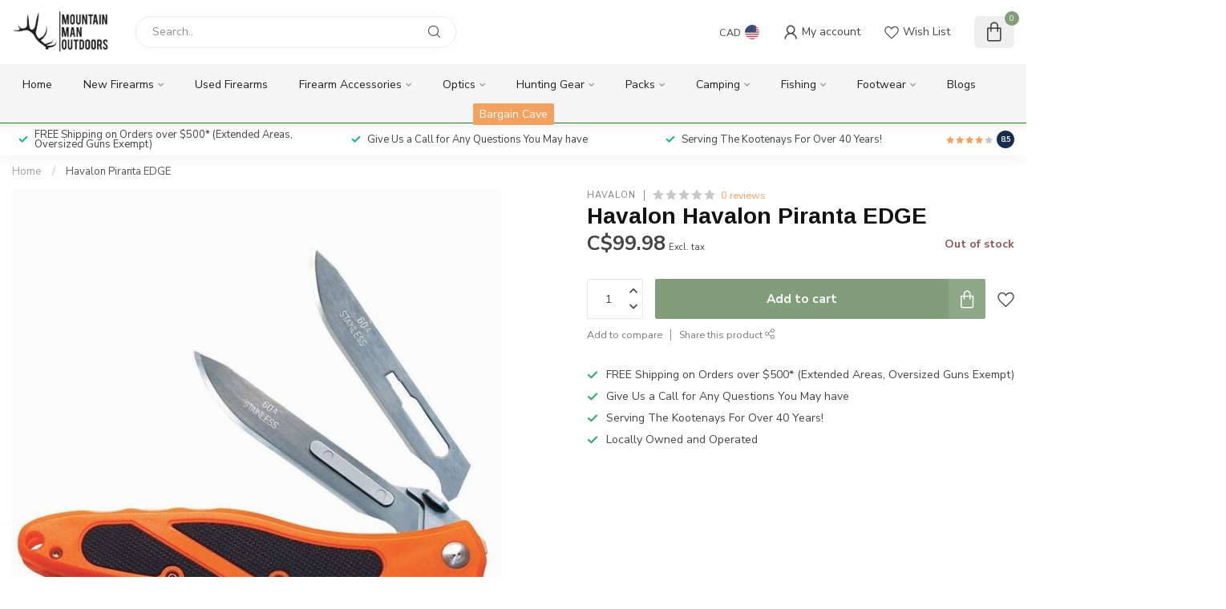

--- FILE ---
content_type: text/html;charset=utf-8
request_url: https://www.mmoutdoors.ca/havalon-piranta-edge-blaze-orange.html
body_size: 29371
content:
<!DOCTYPE html>
<html lang="en-US">
  <head>
<link rel="preconnect" href="https://cdn.shoplightspeed.com">
<link rel="preconnect" href="https://fonts.googleapis.com">
<link rel="preconnect" href="https://fonts.gstatic.com" crossorigin>
<!--

    Theme Proxima | v1.0.0.0711202302_1_635907
    Theme designed and created by Dyvelopment - We are true e-commerce heroes!

    For custom Lightspeed eCom development or design contact us at www.dyvelopment.com

      _____                  _                                  _   
     |  __ \                | |                                | |  
     | |  | |_   ___   _____| | ___  _ __  _ __ ___   ___ _ __ | |_ 
     | |  | | | | \ \ / / _ \ |/ _ \| '_ \| '_ ` _ \ / _ \ '_ \| __|
     | |__| | |_| |\ V /  __/ | (_) | |_) | | | | | |  __/ | | | |_ 
     |_____/ \__, | \_/ \___|_|\___/| .__/|_| |_| |_|\___|_| |_|\__|
              __/ |                 | |                             
             |___/                  |_|                             
-->


<meta charset="utf-8"/>
<!-- [START] 'blocks/head.rain' -->
<!--

  (c) 2008-2025 Lightspeed Netherlands B.V.
  http://www.lightspeedhq.com
  Generated: 19-11-2025 @ 16:34:12

-->
<link rel="canonical" href="https://www.mmoutdoors.ca/havalon-piranta-edge-blaze-orange.html"/>
<link rel="alternate" href="https://www.mmoutdoors.ca/index.rss" type="application/rss+xml" title="New products"/>
<meta name="robots" content="noodp,noydir"/>
<meta property="og:url" content="https://www.mmoutdoors.ca/havalon-piranta-edge-blaze-orange.html?source=facebook"/>
<meta property="og:site_name" content="Mountain Man Outdoors"/>
<meta property="og:title" content="Havalon Piranta Edge Blaze Orange"/>
<meta property="og:description" content="Providing great service and selection of hunting, fishing, and camping equipment to the East Kootenays and beyond"/>
<meta property="og:image" content="https://cdn.shoplightspeed.com/shops/635907/files/35929532/havalon-havalon-piranta-edge.jpg"/>
<script src="https://www.powr.io/powr.js?external-type=lightspeed"></script>
<!--[if lt IE 9]>
<script src="https://cdn.shoplightspeed.com/assets/html5shiv.js?2025-02-20"></script>
<![endif]-->
<!-- [END] 'blocks/head.rain' -->

<title>Havalon Piranta Edge Blaze Orange - Mountain Man Outdoors</title>

<meta name="dyapps-addons-enabled" content="false">
<meta name="dyapps-addons-version" content="2022081001">
<meta name="dyapps-theme-name" content="Proxima">

<meta name="description" content="Providing great service and selection of hunting, fishing, and camping equipment to the East Kootenays and beyond" />
<meta name="keywords" content="Havalon, Havalon, Piranta, EDGE" />

<meta http-equiv="X-UA-Compatible" content="IE=edge">
<meta name="viewport" content="width=device-width, initial-scale=1">

<link rel="shortcut icon" href="https://cdn.shoplightspeed.com/shops/635907/themes/18601/v/950236/assets/favicon.ico?20240430204308" type="image/x-icon" />
<link rel="preload" as="image" href="https://cdn.shoplightspeed.com/shops/635907/themes/18601/v/1014567/assets/logo.png?20251112221019">


	<link rel="preload" as="image" href="https://cdn.shoplightspeed.com/shops/635907/files/35929532/650x650x2/havalon-havalon-piranta-edge.jpg">

<script src="https://cdn.shoplightspeed.com/shops/635907/themes/18601/assets/jquery-1-12-4-min.js?20251112221020" defer></script>
<script>if(navigator.userAgent.indexOf("MSIE ") > -1 || navigator.userAgent.indexOf("Trident/") > -1) { document.write('<script src="https://cdn.shoplightspeed.com/shops/635907/themes/18601/assets/intersection-observer-polyfill.js?20251112221020">\x3C/script>') }</script>

<style>/*!
 * Bootstrap Reboot v4.6.1 (https://getbootstrap.com/)
 * Copyright 2011-2021 The Bootstrap Authors
 * Copyright 2011-2021 Twitter, Inc.
 * Licensed under MIT (https://github.com/twbs/bootstrap/blob/main/LICENSE)
 * Forked from Normalize.css, licensed MIT (https://github.com/necolas/normalize.css/blob/master/LICENSE.md)
 */*,*::before,*::after{box-sizing:border-box}html{font-family:sans-serif;line-height:1.15;-webkit-text-size-adjust:100%;-webkit-tap-highlight-color:rgba(0,0,0,0)}article,aside,figcaption,figure,footer,header,hgroup,main,nav,section{display:block}body{margin:0;font-family:-apple-system,BlinkMacSystemFont,"Segoe UI",Roboto,"Helvetica Neue",Arial,"Noto Sans","Liberation Sans",sans-serif,"Apple Color Emoji","Segoe UI Emoji","Segoe UI Symbol","Noto Color Emoji";font-size:1rem;font-weight:400;line-height:1.42857143;color:#212529;text-align:left;background-color:#fff}[tabindex="-1"]:focus:not(:focus-visible){outline:0 !important}hr{box-sizing:content-box;height:0;overflow:visible}h1,h2,h3,h4,h5,h6{margin-top:0;margin-bottom:.5rem}p{margin-top:0;margin-bottom:1rem}abbr[title],abbr[data-original-title]{text-decoration:underline;text-decoration:underline dotted;cursor:help;border-bottom:0;text-decoration-skip-ink:none}address{margin-bottom:1rem;font-style:normal;line-height:inherit}ol,ul,dl{margin-top:0;margin-bottom:1rem}ol ol,ul ul,ol ul,ul ol{margin-bottom:0}dt{font-weight:700}dd{margin-bottom:.5rem;margin-left:0}blockquote{margin:0 0 1rem}b,strong{font-weight:bolder}small{font-size:80%}sub,sup{position:relative;font-size:75%;line-height:0;vertical-align:baseline}sub{bottom:-0.25em}sup{top:-0.5em}a{color:#007bff;text-decoration:none;background-color:transparent}a:hover{color:#0056b3;text-decoration:underline}a:not([href]):not([class]){color:inherit;text-decoration:none}a:not([href]):not([class]):hover{color:inherit;text-decoration:none}pre,code,kbd,samp{font-family:SFMono-Regular,Menlo,Monaco,Consolas,"Liberation Mono","Courier New",monospace;font-size:1em}pre{margin-top:0;margin-bottom:1rem;overflow:auto;-ms-overflow-style:scrollbar}figure{margin:0 0 1rem}img{vertical-align:middle;border-style:none}svg{overflow:hidden;vertical-align:middle}table{border-collapse:collapse}caption{padding-top:.75rem;padding-bottom:.75rem;color:#6c757d;text-align:left;caption-side:bottom}th{text-align:inherit;text-align:-webkit-match-parent}label{display:inline-block;margin-bottom:.5rem}button{border-radius:0}button:focus:not(:focus-visible){outline:0}input,button,select,optgroup,textarea{margin:0;font-family:inherit;font-size:inherit;line-height:inherit}button,input{overflow:visible}button,select{text-transform:none}[role=button]{cursor:pointer}select{word-wrap:normal}button,[type=button],[type=reset],[type=submit]{-webkit-appearance:button}button:not(:disabled),[type=button]:not(:disabled),[type=reset]:not(:disabled),[type=submit]:not(:disabled){cursor:pointer}button::-moz-focus-inner,[type=button]::-moz-focus-inner,[type=reset]::-moz-focus-inner,[type=submit]::-moz-focus-inner{padding:0;border-style:none}input[type=radio],input[type=checkbox]{box-sizing:border-box;padding:0}textarea{overflow:auto;resize:vertical}fieldset{min-width:0;padding:0;margin:0;border:0}legend{display:block;width:100%;max-width:100%;padding:0;margin-bottom:.5rem;font-size:1.5rem;line-height:inherit;color:inherit;white-space:normal}progress{vertical-align:baseline}[type=number]::-webkit-inner-spin-button,[type=number]::-webkit-outer-spin-button{height:auto}[type=search]{outline-offset:-2px;-webkit-appearance:none}[type=search]::-webkit-search-decoration{-webkit-appearance:none}::-webkit-file-upload-button{font:inherit;-webkit-appearance:button}output{display:inline-block}summary{display:list-item;cursor:pointer}template{display:none}[hidden]{display:none !important}/*!
 * Bootstrap Grid v4.6.1 (https://getbootstrap.com/)
 * Copyright 2011-2021 The Bootstrap Authors
 * Copyright 2011-2021 Twitter, Inc.
 * Licensed under MIT (https://github.com/twbs/bootstrap/blob/main/LICENSE)
 */html{box-sizing:border-box;-ms-overflow-style:scrollbar}*,*::before,*::after{box-sizing:inherit}.container,.container-fluid,.container-xl,.container-lg,.container-md,.container-sm{width:100%;padding-right:15px;padding-left:15px;margin-right:auto;margin-left:auto}@media(min-width: 576px){.container-sm,.container{max-width:540px}}@media(min-width: 768px){.container-md,.container-sm,.container{max-width:720px}}@media(min-width: 992px){.container-lg,.container-md,.container-sm,.container{max-width:960px}}@media(min-width: 1200px){.container-xl,.container-lg,.container-md,.container-sm,.container{max-width:1140px}}.row{display:flex;flex-wrap:wrap;margin-right:-15px;margin-left:-15px}.no-gutters{margin-right:0;margin-left:0}.no-gutters>.col,.no-gutters>[class*=col-]{padding-right:0;padding-left:0}.col-xl,.col-xl-auto,.col-xl-12,.col-xl-11,.col-xl-10,.col-xl-9,.col-xl-8,.col-xl-7,.col-xl-6,.col-xl-5,.col-xl-4,.col-xl-3,.col-xl-2,.col-xl-1,.col-lg,.col-lg-auto,.col-lg-12,.col-lg-11,.col-lg-10,.col-lg-9,.col-lg-8,.col-lg-7,.col-lg-6,.col-lg-5,.col-lg-4,.col-lg-3,.col-lg-2,.col-lg-1,.col-md,.col-md-auto,.col-md-12,.col-md-11,.col-md-10,.col-md-9,.col-md-8,.col-md-7,.col-md-6,.col-md-5,.col-md-4,.col-md-3,.col-md-2,.col-md-1,.col-sm,.col-sm-auto,.col-sm-12,.col-sm-11,.col-sm-10,.col-sm-9,.col-sm-8,.col-sm-7,.col-sm-6,.col-sm-5,.col-sm-4,.col-sm-3,.col-sm-2,.col-sm-1,.col,.col-auto,.col-12,.col-11,.col-10,.col-9,.col-8,.col-7,.col-6,.col-5,.col-4,.col-3,.col-2,.col-1{position:relative;width:100%;padding-right:15px;padding-left:15px}.col{flex-basis:0;flex-grow:1;max-width:100%}.row-cols-1>*{flex:0 0 100%;max-width:100%}.row-cols-2>*{flex:0 0 50%;max-width:50%}.row-cols-3>*{flex:0 0 33.3333333333%;max-width:33.3333333333%}.row-cols-4>*{flex:0 0 25%;max-width:25%}.row-cols-5>*{flex:0 0 20%;max-width:20%}.row-cols-6>*{flex:0 0 16.6666666667%;max-width:16.6666666667%}.col-auto{flex:0 0 auto;width:auto;max-width:100%}.col-1{flex:0 0 8.33333333%;max-width:8.33333333%}.col-2{flex:0 0 16.66666667%;max-width:16.66666667%}.col-3{flex:0 0 25%;max-width:25%}.col-4{flex:0 0 33.33333333%;max-width:33.33333333%}.col-5{flex:0 0 41.66666667%;max-width:41.66666667%}.col-6{flex:0 0 50%;max-width:50%}.col-7{flex:0 0 58.33333333%;max-width:58.33333333%}.col-8{flex:0 0 66.66666667%;max-width:66.66666667%}.col-9{flex:0 0 75%;max-width:75%}.col-10{flex:0 0 83.33333333%;max-width:83.33333333%}.col-11{flex:0 0 91.66666667%;max-width:91.66666667%}.col-12{flex:0 0 100%;max-width:100%}.order-first{order:-1}.order-last{order:13}.order-0{order:0}.order-1{order:1}.order-2{order:2}.order-3{order:3}.order-4{order:4}.order-5{order:5}.order-6{order:6}.order-7{order:7}.order-8{order:8}.order-9{order:9}.order-10{order:10}.order-11{order:11}.order-12{order:12}.offset-1{margin-left:8.33333333%}.offset-2{margin-left:16.66666667%}.offset-3{margin-left:25%}.offset-4{margin-left:33.33333333%}.offset-5{margin-left:41.66666667%}.offset-6{margin-left:50%}.offset-7{margin-left:58.33333333%}.offset-8{margin-left:66.66666667%}.offset-9{margin-left:75%}.offset-10{margin-left:83.33333333%}.offset-11{margin-left:91.66666667%}@media(min-width: 576px){.col-sm{flex-basis:0;flex-grow:1;max-width:100%}.row-cols-sm-1>*{flex:0 0 100%;max-width:100%}.row-cols-sm-2>*{flex:0 0 50%;max-width:50%}.row-cols-sm-3>*{flex:0 0 33.3333333333%;max-width:33.3333333333%}.row-cols-sm-4>*{flex:0 0 25%;max-width:25%}.row-cols-sm-5>*{flex:0 0 20%;max-width:20%}.row-cols-sm-6>*{flex:0 0 16.6666666667%;max-width:16.6666666667%}.col-sm-auto{flex:0 0 auto;width:auto;max-width:100%}.col-sm-1{flex:0 0 8.33333333%;max-width:8.33333333%}.col-sm-2{flex:0 0 16.66666667%;max-width:16.66666667%}.col-sm-3{flex:0 0 25%;max-width:25%}.col-sm-4{flex:0 0 33.33333333%;max-width:33.33333333%}.col-sm-5{flex:0 0 41.66666667%;max-width:41.66666667%}.col-sm-6{flex:0 0 50%;max-width:50%}.col-sm-7{flex:0 0 58.33333333%;max-width:58.33333333%}.col-sm-8{flex:0 0 66.66666667%;max-width:66.66666667%}.col-sm-9{flex:0 0 75%;max-width:75%}.col-sm-10{flex:0 0 83.33333333%;max-width:83.33333333%}.col-sm-11{flex:0 0 91.66666667%;max-width:91.66666667%}.col-sm-12{flex:0 0 100%;max-width:100%}.order-sm-first{order:-1}.order-sm-last{order:13}.order-sm-0{order:0}.order-sm-1{order:1}.order-sm-2{order:2}.order-sm-3{order:3}.order-sm-4{order:4}.order-sm-5{order:5}.order-sm-6{order:6}.order-sm-7{order:7}.order-sm-8{order:8}.order-sm-9{order:9}.order-sm-10{order:10}.order-sm-11{order:11}.order-sm-12{order:12}.offset-sm-0{margin-left:0}.offset-sm-1{margin-left:8.33333333%}.offset-sm-2{margin-left:16.66666667%}.offset-sm-3{margin-left:25%}.offset-sm-4{margin-left:33.33333333%}.offset-sm-5{margin-left:41.66666667%}.offset-sm-6{margin-left:50%}.offset-sm-7{margin-left:58.33333333%}.offset-sm-8{margin-left:66.66666667%}.offset-sm-9{margin-left:75%}.offset-sm-10{margin-left:83.33333333%}.offset-sm-11{margin-left:91.66666667%}}@media(min-width: 768px){.col-md{flex-basis:0;flex-grow:1;max-width:100%}.row-cols-md-1>*{flex:0 0 100%;max-width:100%}.row-cols-md-2>*{flex:0 0 50%;max-width:50%}.row-cols-md-3>*{flex:0 0 33.3333333333%;max-width:33.3333333333%}.row-cols-md-4>*{flex:0 0 25%;max-width:25%}.row-cols-md-5>*{flex:0 0 20%;max-width:20%}.row-cols-md-6>*{flex:0 0 16.6666666667%;max-width:16.6666666667%}.col-md-auto{flex:0 0 auto;width:auto;max-width:100%}.col-md-1{flex:0 0 8.33333333%;max-width:8.33333333%}.col-md-2{flex:0 0 16.66666667%;max-width:16.66666667%}.col-md-3{flex:0 0 25%;max-width:25%}.col-md-4{flex:0 0 33.33333333%;max-width:33.33333333%}.col-md-5{flex:0 0 41.66666667%;max-width:41.66666667%}.col-md-6{flex:0 0 50%;max-width:50%}.col-md-7{flex:0 0 58.33333333%;max-width:58.33333333%}.col-md-8{flex:0 0 66.66666667%;max-width:66.66666667%}.col-md-9{flex:0 0 75%;max-width:75%}.col-md-10{flex:0 0 83.33333333%;max-width:83.33333333%}.col-md-11{flex:0 0 91.66666667%;max-width:91.66666667%}.col-md-12{flex:0 0 100%;max-width:100%}.order-md-first{order:-1}.order-md-last{order:13}.order-md-0{order:0}.order-md-1{order:1}.order-md-2{order:2}.order-md-3{order:3}.order-md-4{order:4}.order-md-5{order:5}.order-md-6{order:6}.order-md-7{order:7}.order-md-8{order:8}.order-md-9{order:9}.order-md-10{order:10}.order-md-11{order:11}.order-md-12{order:12}.offset-md-0{margin-left:0}.offset-md-1{margin-left:8.33333333%}.offset-md-2{margin-left:16.66666667%}.offset-md-3{margin-left:25%}.offset-md-4{margin-left:33.33333333%}.offset-md-5{margin-left:41.66666667%}.offset-md-6{margin-left:50%}.offset-md-7{margin-left:58.33333333%}.offset-md-8{margin-left:66.66666667%}.offset-md-9{margin-left:75%}.offset-md-10{margin-left:83.33333333%}.offset-md-11{margin-left:91.66666667%}}@media(min-width: 992px){.col-lg{flex-basis:0;flex-grow:1;max-width:100%}.row-cols-lg-1>*{flex:0 0 100%;max-width:100%}.row-cols-lg-2>*{flex:0 0 50%;max-width:50%}.row-cols-lg-3>*{flex:0 0 33.3333333333%;max-width:33.3333333333%}.row-cols-lg-4>*{flex:0 0 25%;max-width:25%}.row-cols-lg-5>*{flex:0 0 20%;max-width:20%}.row-cols-lg-6>*{flex:0 0 16.6666666667%;max-width:16.6666666667%}.col-lg-auto{flex:0 0 auto;width:auto;max-width:100%}.col-lg-1{flex:0 0 8.33333333%;max-width:8.33333333%}.col-lg-2{flex:0 0 16.66666667%;max-width:16.66666667%}.col-lg-3{flex:0 0 25%;max-width:25%}.col-lg-4{flex:0 0 33.33333333%;max-width:33.33333333%}.col-lg-5{flex:0 0 41.66666667%;max-width:41.66666667%}.col-lg-6{flex:0 0 50%;max-width:50%}.col-lg-7{flex:0 0 58.33333333%;max-width:58.33333333%}.col-lg-8{flex:0 0 66.66666667%;max-width:66.66666667%}.col-lg-9{flex:0 0 75%;max-width:75%}.col-lg-10{flex:0 0 83.33333333%;max-width:83.33333333%}.col-lg-11{flex:0 0 91.66666667%;max-width:91.66666667%}.col-lg-12{flex:0 0 100%;max-width:100%}.order-lg-first{order:-1}.order-lg-last{order:13}.order-lg-0{order:0}.order-lg-1{order:1}.order-lg-2{order:2}.order-lg-3{order:3}.order-lg-4{order:4}.order-lg-5{order:5}.order-lg-6{order:6}.order-lg-7{order:7}.order-lg-8{order:8}.order-lg-9{order:9}.order-lg-10{order:10}.order-lg-11{order:11}.order-lg-12{order:12}.offset-lg-0{margin-left:0}.offset-lg-1{margin-left:8.33333333%}.offset-lg-2{margin-left:16.66666667%}.offset-lg-3{margin-left:25%}.offset-lg-4{margin-left:33.33333333%}.offset-lg-5{margin-left:41.66666667%}.offset-lg-6{margin-left:50%}.offset-lg-7{margin-left:58.33333333%}.offset-lg-8{margin-left:66.66666667%}.offset-lg-9{margin-left:75%}.offset-lg-10{margin-left:83.33333333%}.offset-lg-11{margin-left:91.66666667%}}@media(min-width: 1200px){.col-xl{flex-basis:0;flex-grow:1;max-width:100%}.row-cols-xl-1>*{flex:0 0 100%;max-width:100%}.row-cols-xl-2>*{flex:0 0 50%;max-width:50%}.row-cols-xl-3>*{flex:0 0 33.3333333333%;max-width:33.3333333333%}.row-cols-xl-4>*{flex:0 0 25%;max-width:25%}.row-cols-xl-5>*{flex:0 0 20%;max-width:20%}.row-cols-xl-6>*{flex:0 0 16.6666666667%;max-width:16.6666666667%}.col-xl-auto{flex:0 0 auto;width:auto;max-width:100%}.col-xl-1{flex:0 0 8.33333333%;max-width:8.33333333%}.col-xl-2{flex:0 0 16.66666667%;max-width:16.66666667%}.col-xl-3{flex:0 0 25%;max-width:25%}.col-xl-4{flex:0 0 33.33333333%;max-width:33.33333333%}.col-xl-5{flex:0 0 41.66666667%;max-width:41.66666667%}.col-xl-6{flex:0 0 50%;max-width:50%}.col-xl-7{flex:0 0 58.33333333%;max-width:58.33333333%}.col-xl-8{flex:0 0 66.66666667%;max-width:66.66666667%}.col-xl-9{flex:0 0 75%;max-width:75%}.col-xl-10{flex:0 0 83.33333333%;max-width:83.33333333%}.col-xl-11{flex:0 0 91.66666667%;max-width:91.66666667%}.col-xl-12{flex:0 0 100%;max-width:100%}.order-xl-first{order:-1}.order-xl-last{order:13}.order-xl-0{order:0}.order-xl-1{order:1}.order-xl-2{order:2}.order-xl-3{order:3}.order-xl-4{order:4}.order-xl-5{order:5}.order-xl-6{order:6}.order-xl-7{order:7}.order-xl-8{order:8}.order-xl-9{order:9}.order-xl-10{order:10}.order-xl-11{order:11}.order-xl-12{order:12}.offset-xl-0{margin-left:0}.offset-xl-1{margin-left:8.33333333%}.offset-xl-2{margin-left:16.66666667%}.offset-xl-3{margin-left:25%}.offset-xl-4{margin-left:33.33333333%}.offset-xl-5{margin-left:41.66666667%}.offset-xl-6{margin-left:50%}.offset-xl-7{margin-left:58.33333333%}.offset-xl-8{margin-left:66.66666667%}.offset-xl-9{margin-left:75%}.offset-xl-10{margin-left:83.33333333%}.offset-xl-11{margin-left:91.66666667%}}.d-none{display:none !important}.d-inline{display:inline !important}.d-inline-block{display:inline-block !important}.d-block{display:block !important}.d-table{display:table !important}.d-table-row{display:table-row !important}.d-table-cell{display:table-cell !important}.d-flex{display:flex !important}.d-inline-flex{display:inline-flex !important}@media(min-width: 576px){.d-sm-none{display:none !important}.d-sm-inline{display:inline !important}.d-sm-inline-block{display:inline-block !important}.d-sm-block{display:block !important}.d-sm-table{display:table !important}.d-sm-table-row{display:table-row !important}.d-sm-table-cell{display:table-cell !important}.d-sm-flex{display:flex !important}.d-sm-inline-flex{display:inline-flex !important}}@media(min-width: 768px){.d-md-none{display:none !important}.d-md-inline{display:inline !important}.d-md-inline-block{display:inline-block !important}.d-md-block{display:block !important}.d-md-table{display:table !important}.d-md-table-row{display:table-row !important}.d-md-table-cell{display:table-cell !important}.d-md-flex{display:flex !important}.d-md-inline-flex{display:inline-flex !important}}@media(min-width: 992px){.d-lg-none{display:none !important}.d-lg-inline{display:inline !important}.d-lg-inline-block{display:inline-block !important}.d-lg-block{display:block !important}.d-lg-table{display:table !important}.d-lg-table-row{display:table-row !important}.d-lg-table-cell{display:table-cell !important}.d-lg-flex{display:flex !important}.d-lg-inline-flex{display:inline-flex !important}}@media(min-width: 1200px){.d-xl-none{display:none !important}.d-xl-inline{display:inline !important}.d-xl-inline-block{display:inline-block !important}.d-xl-block{display:block !important}.d-xl-table{display:table !important}.d-xl-table-row{display:table-row !important}.d-xl-table-cell{display:table-cell !important}.d-xl-flex{display:flex !important}.d-xl-inline-flex{display:inline-flex !important}}@media print{.d-print-none{display:none !important}.d-print-inline{display:inline !important}.d-print-inline-block{display:inline-block !important}.d-print-block{display:block !important}.d-print-table{display:table !important}.d-print-table-row{display:table-row !important}.d-print-table-cell{display:table-cell !important}.d-print-flex{display:flex !important}.d-print-inline-flex{display:inline-flex !important}}.flex-row{flex-direction:row !important}.flex-column{flex-direction:column !important}.flex-row-reverse{flex-direction:row-reverse !important}.flex-column-reverse{flex-direction:column-reverse !important}.flex-wrap{flex-wrap:wrap !important}.flex-nowrap{flex-wrap:nowrap !important}.flex-wrap-reverse{flex-wrap:wrap-reverse !important}.flex-fill{flex:1 1 auto !important}.flex-grow-0{flex-grow:0 !important}.flex-grow-1{flex-grow:1 !important}.flex-shrink-0{flex-shrink:0 !important}.flex-shrink-1{flex-shrink:1 !important}.justify-content-start{justify-content:flex-start !important}.justify-content-end{justify-content:flex-end !important}.justify-content-center{justify-content:center !important}.justify-content-between{justify-content:space-between !important}.justify-content-around{justify-content:space-around !important}.align-items-start{align-items:flex-start !important}.align-items-end{align-items:flex-end !important}.align-items-center{align-items:center !important}.align-items-baseline{align-items:baseline !important}.align-items-stretch{align-items:stretch !important}.align-content-start{align-content:flex-start !important}.align-content-end{align-content:flex-end !important}.align-content-center{align-content:center !important}.align-content-between{align-content:space-between !important}.align-content-around{align-content:space-around !important}.align-content-stretch{align-content:stretch !important}.align-self-auto{align-self:auto !important}.align-self-start{align-self:flex-start !important}.align-self-end{align-self:flex-end !important}.align-self-center{align-self:center !important}.align-self-baseline{align-self:baseline !important}.align-self-stretch{align-self:stretch !important}@media(min-width: 576px){.flex-sm-row{flex-direction:row !important}.flex-sm-column{flex-direction:column !important}.flex-sm-row-reverse{flex-direction:row-reverse !important}.flex-sm-column-reverse{flex-direction:column-reverse !important}.flex-sm-wrap{flex-wrap:wrap !important}.flex-sm-nowrap{flex-wrap:nowrap !important}.flex-sm-wrap-reverse{flex-wrap:wrap-reverse !important}.flex-sm-fill{flex:1 1 auto !important}.flex-sm-grow-0{flex-grow:0 !important}.flex-sm-grow-1{flex-grow:1 !important}.flex-sm-shrink-0{flex-shrink:0 !important}.flex-sm-shrink-1{flex-shrink:1 !important}.justify-content-sm-start{justify-content:flex-start !important}.justify-content-sm-end{justify-content:flex-end !important}.justify-content-sm-center{justify-content:center !important}.justify-content-sm-between{justify-content:space-between !important}.justify-content-sm-around{justify-content:space-around !important}.align-items-sm-start{align-items:flex-start !important}.align-items-sm-end{align-items:flex-end !important}.align-items-sm-center{align-items:center !important}.align-items-sm-baseline{align-items:baseline !important}.align-items-sm-stretch{align-items:stretch !important}.align-content-sm-start{align-content:flex-start !important}.align-content-sm-end{align-content:flex-end !important}.align-content-sm-center{align-content:center !important}.align-content-sm-between{align-content:space-between !important}.align-content-sm-around{align-content:space-around !important}.align-content-sm-stretch{align-content:stretch !important}.align-self-sm-auto{align-self:auto !important}.align-self-sm-start{align-self:flex-start !important}.align-self-sm-end{align-self:flex-end !important}.align-self-sm-center{align-self:center !important}.align-self-sm-baseline{align-self:baseline !important}.align-self-sm-stretch{align-self:stretch !important}}@media(min-width: 768px){.flex-md-row{flex-direction:row !important}.flex-md-column{flex-direction:column !important}.flex-md-row-reverse{flex-direction:row-reverse !important}.flex-md-column-reverse{flex-direction:column-reverse !important}.flex-md-wrap{flex-wrap:wrap !important}.flex-md-nowrap{flex-wrap:nowrap !important}.flex-md-wrap-reverse{flex-wrap:wrap-reverse !important}.flex-md-fill{flex:1 1 auto !important}.flex-md-grow-0{flex-grow:0 !important}.flex-md-grow-1{flex-grow:1 !important}.flex-md-shrink-0{flex-shrink:0 !important}.flex-md-shrink-1{flex-shrink:1 !important}.justify-content-md-start{justify-content:flex-start !important}.justify-content-md-end{justify-content:flex-end !important}.justify-content-md-center{justify-content:center !important}.justify-content-md-between{justify-content:space-between !important}.justify-content-md-around{justify-content:space-around !important}.align-items-md-start{align-items:flex-start !important}.align-items-md-end{align-items:flex-end !important}.align-items-md-center{align-items:center !important}.align-items-md-baseline{align-items:baseline !important}.align-items-md-stretch{align-items:stretch !important}.align-content-md-start{align-content:flex-start !important}.align-content-md-end{align-content:flex-end !important}.align-content-md-center{align-content:center !important}.align-content-md-between{align-content:space-between !important}.align-content-md-around{align-content:space-around !important}.align-content-md-stretch{align-content:stretch !important}.align-self-md-auto{align-self:auto !important}.align-self-md-start{align-self:flex-start !important}.align-self-md-end{align-self:flex-end !important}.align-self-md-center{align-self:center !important}.align-self-md-baseline{align-self:baseline !important}.align-self-md-stretch{align-self:stretch !important}}@media(min-width: 992px){.flex-lg-row{flex-direction:row !important}.flex-lg-column{flex-direction:column !important}.flex-lg-row-reverse{flex-direction:row-reverse !important}.flex-lg-column-reverse{flex-direction:column-reverse !important}.flex-lg-wrap{flex-wrap:wrap !important}.flex-lg-nowrap{flex-wrap:nowrap !important}.flex-lg-wrap-reverse{flex-wrap:wrap-reverse !important}.flex-lg-fill{flex:1 1 auto !important}.flex-lg-grow-0{flex-grow:0 !important}.flex-lg-grow-1{flex-grow:1 !important}.flex-lg-shrink-0{flex-shrink:0 !important}.flex-lg-shrink-1{flex-shrink:1 !important}.justify-content-lg-start{justify-content:flex-start !important}.justify-content-lg-end{justify-content:flex-end !important}.justify-content-lg-center{justify-content:center !important}.justify-content-lg-between{justify-content:space-between !important}.justify-content-lg-around{justify-content:space-around !important}.align-items-lg-start{align-items:flex-start !important}.align-items-lg-end{align-items:flex-end !important}.align-items-lg-center{align-items:center !important}.align-items-lg-baseline{align-items:baseline !important}.align-items-lg-stretch{align-items:stretch !important}.align-content-lg-start{align-content:flex-start !important}.align-content-lg-end{align-content:flex-end !important}.align-content-lg-center{align-content:center !important}.align-content-lg-between{align-content:space-between !important}.align-content-lg-around{align-content:space-around !important}.align-content-lg-stretch{align-content:stretch !important}.align-self-lg-auto{align-self:auto !important}.align-self-lg-start{align-self:flex-start !important}.align-self-lg-end{align-self:flex-end !important}.align-self-lg-center{align-self:center !important}.align-self-lg-baseline{align-self:baseline !important}.align-self-lg-stretch{align-self:stretch !important}}@media(min-width: 1200px){.flex-xl-row{flex-direction:row !important}.flex-xl-column{flex-direction:column !important}.flex-xl-row-reverse{flex-direction:row-reverse !important}.flex-xl-column-reverse{flex-direction:column-reverse !important}.flex-xl-wrap{flex-wrap:wrap !important}.flex-xl-nowrap{flex-wrap:nowrap !important}.flex-xl-wrap-reverse{flex-wrap:wrap-reverse !important}.flex-xl-fill{flex:1 1 auto !important}.flex-xl-grow-0{flex-grow:0 !important}.flex-xl-grow-1{flex-grow:1 !important}.flex-xl-shrink-0{flex-shrink:0 !important}.flex-xl-shrink-1{flex-shrink:1 !important}.justify-content-xl-start{justify-content:flex-start !important}.justify-content-xl-end{justify-content:flex-end !important}.justify-content-xl-center{justify-content:center !important}.justify-content-xl-between{justify-content:space-between !important}.justify-content-xl-around{justify-content:space-around !important}.align-items-xl-start{align-items:flex-start !important}.align-items-xl-end{align-items:flex-end !important}.align-items-xl-center{align-items:center !important}.align-items-xl-baseline{align-items:baseline !important}.align-items-xl-stretch{align-items:stretch !important}.align-content-xl-start{align-content:flex-start !important}.align-content-xl-end{align-content:flex-end !important}.align-content-xl-center{align-content:center !important}.align-content-xl-between{align-content:space-between !important}.align-content-xl-around{align-content:space-around !important}.align-content-xl-stretch{align-content:stretch !important}.align-self-xl-auto{align-self:auto !important}.align-self-xl-start{align-self:flex-start !important}.align-self-xl-end{align-self:flex-end !important}.align-self-xl-center{align-self:center !important}.align-self-xl-baseline{align-self:baseline !important}.align-self-xl-stretch{align-self:stretch !important}}.m-0{margin:0 !important}.mt-0,.my-0{margin-top:0 !important}.mr-0,.mx-0{margin-right:0 !important}.mb-0,.my-0{margin-bottom:0 !important}.ml-0,.mx-0{margin-left:0 !important}.m-1{margin:5px !important}.mt-1,.my-1{margin-top:5px !important}.mr-1,.mx-1{margin-right:5px !important}.mb-1,.my-1{margin-bottom:5px !important}.ml-1,.mx-1{margin-left:5px !important}.m-2{margin:10px !important}.mt-2,.my-2{margin-top:10px !important}.mr-2,.mx-2{margin-right:10px !important}.mb-2,.my-2{margin-bottom:10px !important}.ml-2,.mx-2{margin-left:10px !important}.m-3{margin:15px !important}.mt-3,.my-3{margin-top:15px !important}.mr-3,.mx-3{margin-right:15px !important}.mb-3,.my-3{margin-bottom:15px !important}.ml-3,.mx-3{margin-left:15px !important}.m-4{margin:30px !important}.mt-4,.my-4{margin-top:30px !important}.mr-4,.mx-4{margin-right:30px !important}.mb-4,.my-4{margin-bottom:30px !important}.ml-4,.mx-4{margin-left:30px !important}.m-5{margin:50px !important}.mt-5,.my-5{margin-top:50px !important}.mr-5,.mx-5{margin-right:50px !important}.mb-5,.my-5{margin-bottom:50px !important}.ml-5,.mx-5{margin-left:50px !important}.m-6{margin:80px !important}.mt-6,.my-6{margin-top:80px !important}.mr-6,.mx-6{margin-right:80px !important}.mb-6,.my-6{margin-bottom:80px !important}.ml-6,.mx-6{margin-left:80px !important}.p-0{padding:0 !important}.pt-0,.py-0{padding-top:0 !important}.pr-0,.px-0{padding-right:0 !important}.pb-0,.py-0{padding-bottom:0 !important}.pl-0,.px-0{padding-left:0 !important}.p-1{padding:5px !important}.pt-1,.py-1{padding-top:5px !important}.pr-1,.px-1{padding-right:5px !important}.pb-1,.py-1{padding-bottom:5px !important}.pl-1,.px-1{padding-left:5px !important}.p-2{padding:10px !important}.pt-2,.py-2{padding-top:10px !important}.pr-2,.px-2{padding-right:10px !important}.pb-2,.py-2{padding-bottom:10px !important}.pl-2,.px-2{padding-left:10px !important}.p-3{padding:15px !important}.pt-3,.py-3{padding-top:15px !important}.pr-3,.px-3{padding-right:15px !important}.pb-3,.py-3{padding-bottom:15px !important}.pl-3,.px-3{padding-left:15px !important}.p-4{padding:30px !important}.pt-4,.py-4{padding-top:30px !important}.pr-4,.px-4{padding-right:30px !important}.pb-4,.py-4{padding-bottom:30px !important}.pl-4,.px-4{padding-left:30px !important}.p-5{padding:50px !important}.pt-5,.py-5{padding-top:50px !important}.pr-5,.px-5{padding-right:50px !important}.pb-5,.py-5{padding-bottom:50px !important}.pl-5,.px-5{padding-left:50px !important}.p-6{padding:80px !important}.pt-6,.py-6{padding-top:80px !important}.pr-6,.px-6{padding-right:80px !important}.pb-6,.py-6{padding-bottom:80px !important}.pl-6,.px-6{padding-left:80px !important}.m-n1{margin:-5px !important}.mt-n1,.my-n1{margin-top:-5px !important}.mr-n1,.mx-n1{margin-right:-5px !important}.mb-n1,.my-n1{margin-bottom:-5px !important}.ml-n1,.mx-n1{margin-left:-5px !important}.m-n2{margin:-10px !important}.mt-n2,.my-n2{margin-top:-10px !important}.mr-n2,.mx-n2{margin-right:-10px !important}.mb-n2,.my-n2{margin-bottom:-10px !important}.ml-n2,.mx-n2{margin-left:-10px !important}.m-n3{margin:-15px !important}.mt-n3,.my-n3{margin-top:-15px !important}.mr-n3,.mx-n3{margin-right:-15px !important}.mb-n3,.my-n3{margin-bottom:-15px !important}.ml-n3,.mx-n3{margin-left:-15px !important}.m-n4{margin:-30px !important}.mt-n4,.my-n4{margin-top:-30px !important}.mr-n4,.mx-n4{margin-right:-30px !important}.mb-n4,.my-n4{margin-bottom:-30px !important}.ml-n4,.mx-n4{margin-left:-30px !important}.m-n5{margin:-50px !important}.mt-n5,.my-n5{margin-top:-50px !important}.mr-n5,.mx-n5{margin-right:-50px !important}.mb-n5,.my-n5{margin-bottom:-50px !important}.ml-n5,.mx-n5{margin-left:-50px !important}.m-n6{margin:-80px !important}.mt-n6,.my-n6{margin-top:-80px !important}.mr-n6,.mx-n6{margin-right:-80px !important}.mb-n6,.my-n6{margin-bottom:-80px !important}.ml-n6,.mx-n6{margin-left:-80px !important}.m-auto{margin:auto !important}.mt-auto,.my-auto{margin-top:auto !important}.mr-auto,.mx-auto{margin-right:auto !important}.mb-auto,.my-auto{margin-bottom:auto !important}.ml-auto,.mx-auto{margin-left:auto !important}@media(min-width: 576px){.m-sm-0{margin:0 !important}.mt-sm-0,.my-sm-0{margin-top:0 !important}.mr-sm-0,.mx-sm-0{margin-right:0 !important}.mb-sm-0,.my-sm-0{margin-bottom:0 !important}.ml-sm-0,.mx-sm-0{margin-left:0 !important}.m-sm-1{margin:5px !important}.mt-sm-1,.my-sm-1{margin-top:5px !important}.mr-sm-1,.mx-sm-1{margin-right:5px !important}.mb-sm-1,.my-sm-1{margin-bottom:5px !important}.ml-sm-1,.mx-sm-1{margin-left:5px !important}.m-sm-2{margin:10px !important}.mt-sm-2,.my-sm-2{margin-top:10px !important}.mr-sm-2,.mx-sm-2{margin-right:10px !important}.mb-sm-2,.my-sm-2{margin-bottom:10px !important}.ml-sm-2,.mx-sm-2{margin-left:10px !important}.m-sm-3{margin:15px !important}.mt-sm-3,.my-sm-3{margin-top:15px !important}.mr-sm-3,.mx-sm-3{margin-right:15px !important}.mb-sm-3,.my-sm-3{margin-bottom:15px !important}.ml-sm-3,.mx-sm-3{margin-left:15px !important}.m-sm-4{margin:30px !important}.mt-sm-4,.my-sm-4{margin-top:30px !important}.mr-sm-4,.mx-sm-4{margin-right:30px !important}.mb-sm-4,.my-sm-4{margin-bottom:30px !important}.ml-sm-4,.mx-sm-4{margin-left:30px !important}.m-sm-5{margin:50px !important}.mt-sm-5,.my-sm-5{margin-top:50px !important}.mr-sm-5,.mx-sm-5{margin-right:50px !important}.mb-sm-5,.my-sm-5{margin-bottom:50px !important}.ml-sm-5,.mx-sm-5{margin-left:50px !important}.m-sm-6{margin:80px !important}.mt-sm-6,.my-sm-6{margin-top:80px !important}.mr-sm-6,.mx-sm-6{margin-right:80px !important}.mb-sm-6,.my-sm-6{margin-bottom:80px !important}.ml-sm-6,.mx-sm-6{margin-left:80px !important}.p-sm-0{padding:0 !important}.pt-sm-0,.py-sm-0{padding-top:0 !important}.pr-sm-0,.px-sm-0{padding-right:0 !important}.pb-sm-0,.py-sm-0{padding-bottom:0 !important}.pl-sm-0,.px-sm-0{padding-left:0 !important}.p-sm-1{padding:5px !important}.pt-sm-1,.py-sm-1{padding-top:5px !important}.pr-sm-1,.px-sm-1{padding-right:5px !important}.pb-sm-1,.py-sm-1{padding-bottom:5px !important}.pl-sm-1,.px-sm-1{padding-left:5px !important}.p-sm-2{padding:10px !important}.pt-sm-2,.py-sm-2{padding-top:10px !important}.pr-sm-2,.px-sm-2{padding-right:10px !important}.pb-sm-2,.py-sm-2{padding-bottom:10px !important}.pl-sm-2,.px-sm-2{padding-left:10px !important}.p-sm-3{padding:15px !important}.pt-sm-3,.py-sm-3{padding-top:15px !important}.pr-sm-3,.px-sm-3{padding-right:15px !important}.pb-sm-3,.py-sm-3{padding-bottom:15px !important}.pl-sm-3,.px-sm-3{padding-left:15px !important}.p-sm-4{padding:30px !important}.pt-sm-4,.py-sm-4{padding-top:30px !important}.pr-sm-4,.px-sm-4{padding-right:30px !important}.pb-sm-4,.py-sm-4{padding-bottom:30px !important}.pl-sm-4,.px-sm-4{padding-left:30px !important}.p-sm-5{padding:50px !important}.pt-sm-5,.py-sm-5{padding-top:50px !important}.pr-sm-5,.px-sm-5{padding-right:50px !important}.pb-sm-5,.py-sm-5{padding-bottom:50px !important}.pl-sm-5,.px-sm-5{padding-left:50px !important}.p-sm-6{padding:80px !important}.pt-sm-6,.py-sm-6{padding-top:80px !important}.pr-sm-6,.px-sm-6{padding-right:80px !important}.pb-sm-6,.py-sm-6{padding-bottom:80px !important}.pl-sm-6,.px-sm-6{padding-left:80px !important}.m-sm-n1{margin:-5px !important}.mt-sm-n1,.my-sm-n1{margin-top:-5px !important}.mr-sm-n1,.mx-sm-n1{margin-right:-5px !important}.mb-sm-n1,.my-sm-n1{margin-bottom:-5px !important}.ml-sm-n1,.mx-sm-n1{margin-left:-5px !important}.m-sm-n2{margin:-10px !important}.mt-sm-n2,.my-sm-n2{margin-top:-10px !important}.mr-sm-n2,.mx-sm-n2{margin-right:-10px !important}.mb-sm-n2,.my-sm-n2{margin-bottom:-10px !important}.ml-sm-n2,.mx-sm-n2{margin-left:-10px !important}.m-sm-n3{margin:-15px !important}.mt-sm-n3,.my-sm-n3{margin-top:-15px !important}.mr-sm-n3,.mx-sm-n3{margin-right:-15px !important}.mb-sm-n3,.my-sm-n3{margin-bottom:-15px !important}.ml-sm-n3,.mx-sm-n3{margin-left:-15px !important}.m-sm-n4{margin:-30px !important}.mt-sm-n4,.my-sm-n4{margin-top:-30px !important}.mr-sm-n4,.mx-sm-n4{margin-right:-30px !important}.mb-sm-n4,.my-sm-n4{margin-bottom:-30px !important}.ml-sm-n4,.mx-sm-n4{margin-left:-30px !important}.m-sm-n5{margin:-50px !important}.mt-sm-n5,.my-sm-n5{margin-top:-50px !important}.mr-sm-n5,.mx-sm-n5{margin-right:-50px !important}.mb-sm-n5,.my-sm-n5{margin-bottom:-50px !important}.ml-sm-n5,.mx-sm-n5{margin-left:-50px !important}.m-sm-n6{margin:-80px !important}.mt-sm-n6,.my-sm-n6{margin-top:-80px !important}.mr-sm-n6,.mx-sm-n6{margin-right:-80px !important}.mb-sm-n6,.my-sm-n6{margin-bottom:-80px !important}.ml-sm-n6,.mx-sm-n6{margin-left:-80px !important}.m-sm-auto{margin:auto !important}.mt-sm-auto,.my-sm-auto{margin-top:auto !important}.mr-sm-auto,.mx-sm-auto{margin-right:auto !important}.mb-sm-auto,.my-sm-auto{margin-bottom:auto !important}.ml-sm-auto,.mx-sm-auto{margin-left:auto !important}}@media(min-width: 768px){.m-md-0{margin:0 !important}.mt-md-0,.my-md-0{margin-top:0 !important}.mr-md-0,.mx-md-0{margin-right:0 !important}.mb-md-0,.my-md-0{margin-bottom:0 !important}.ml-md-0,.mx-md-0{margin-left:0 !important}.m-md-1{margin:5px !important}.mt-md-1,.my-md-1{margin-top:5px !important}.mr-md-1,.mx-md-1{margin-right:5px !important}.mb-md-1,.my-md-1{margin-bottom:5px !important}.ml-md-1,.mx-md-1{margin-left:5px !important}.m-md-2{margin:10px !important}.mt-md-2,.my-md-2{margin-top:10px !important}.mr-md-2,.mx-md-2{margin-right:10px !important}.mb-md-2,.my-md-2{margin-bottom:10px !important}.ml-md-2,.mx-md-2{margin-left:10px !important}.m-md-3{margin:15px !important}.mt-md-3,.my-md-3{margin-top:15px !important}.mr-md-3,.mx-md-3{margin-right:15px !important}.mb-md-3,.my-md-3{margin-bottom:15px !important}.ml-md-3,.mx-md-3{margin-left:15px !important}.m-md-4{margin:30px !important}.mt-md-4,.my-md-4{margin-top:30px !important}.mr-md-4,.mx-md-4{margin-right:30px !important}.mb-md-4,.my-md-4{margin-bottom:30px !important}.ml-md-4,.mx-md-4{margin-left:30px !important}.m-md-5{margin:50px !important}.mt-md-5,.my-md-5{margin-top:50px !important}.mr-md-5,.mx-md-5{margin-right:50px !important}.mb-md-5,.my-md-5{margin-bottom:50px !important}.ml-md-5,.mx-md-5{margin-left:50px !important}.m-md-6{margin:80px !important}.mt-md-6,.my-md-6{margin-top:80px !important}.mr-md-6,.mx-md-6{margin-right:80px !important}.mb-md-6,.my-md-6{margin-bottom:80px !important}.ml-md-6,.mx-md-6{margin-left:80px !important}.p-md-0{padding:0 !important}.pt-md-0,.py-md-0{padding-top:0 !important}.pr-md-0,.px-md-0{padding-right:0 !important}.pb-md-0,.py-md-0{padding-bottom:0 !important}.pl-md-0,.px-md-0{padding-left:0 !important}.p-md-1{padding:5px !important}.pt-md-1,.py-md-1{padding-top:5px !important}.pr-md-1,.px-md-1{padding-right:5px !important}.pb-md-1,.py-md-1{padding-bottom:5px !important}.pl-md-1,.px-md-1{padding-left:5px !important}.p-md-2{padding:10px !important}.pt-md-2,.py-md-2{padding-top:10px !important}.pr-md-2,.px-md-2{padding-right:10px !important}.pb-md-2,.py-md-2{padding-bottom:10px !important}.pl-md-2,.px-md-2{padding-left:10px !important}.p-md-3{padding:15px !important}.pt-md-3,.py-md-3{padding-top:15px !important}.pr-md-3,.px-md-3{padding-right:15px !important}.pb-md-3,.py-md-3{padding-bottom:15px !important}.pl-md-3,.px-md-3{padding-left:15px !important}.p-md-4{padding:30px !important}.pt-md-4,.py-md-4{padding-top:30px !important}.pr-md-4,.px-md-4{padding-right:30px !important}.pb-md-4,.py-md-4{padding-bottom:30px !important}.pl-md-4,.px-md-4{padding-left:30px !important}.p-md-5{padding:50px !important}.pt-md-5,.py-md-5{padding-top:50px !important}.pr-md-5,.px-md-5{padding-right:50px !important}.pb-md-5,.py-md-5{padding-bottom:50px !important}.pl-md-5,.px-md-5{padding-left:50px !important}.p-md-6{padding:80px !important}.pt-md-6,.py-md-6{padding-top:80px !important}.pr-md-6,.px-md-6{padding-right:80px !important}.pb-md-6,.py-md-6{padding-bottom:80px !important}.pl-md-6,.px-md-6{padding-left:80px !important}.m-md-n1{margin:-5px !important}.mt-md-n1,.my-md-n1{margin-top:-5px !important}.mr-md-n1,.mx-md-n1{margin-right:-5px !important}.mb-md-n1,.my-md-n1{margin-bottom:-5px !important}.ml-md-n1,.mx-md-n1{margin-left:-5px !important}.m-md-n2{margin:-10px !important}.mt-md-n2,.my-md-n2{margin-top:-10px !important}.mr-md-n2,.mx-md-n2{margin-right:-10px !important}.mb-md-n2,.my-md-n2{margin-bottom:-10px !important}.ml-md-n2,.mx-md-n2{margin-left:-10px !important}.m-md-n3{margin:-15px !important}.mt-md-n3,.my-md-n3{margin-top:-15px !important}.mr-md-n3,.mx-md-n3{margin-right:-15px !important}.mb-md-n3,.my-md-n3{margin-bottom:-15px !important}.ml-md-n3,.mx-md-n3{margin-left:-15px !important}.m-md-n4{margin:-30px !important}.mt-md-n4,.my-md-n4{margin-top:-30px !important}.mr-md-n4,.mx-md-n4{margin-right:-30px !important}.mb-md-n4,.my-md-n4{margin-bottom:-30px !important}.ml-md-n4,.mx-md-n4{margin-left:-30px !important}.m-md-n5{margin:-50px !important}.mt-md-n5,.my-md-n5{margin-top:-50px !important}.mr-md-n5,.mx-md-n5{margin-right:-50px !important}.mb-md-n5,.my-md-n5{margin-bottom:-50px !important}.ml-md-n5,.mx-md-n5{margin-left:-50px !important}.m-md-n6{margin:-80px !important}.mt-md-n6,.my-md-n6{margin-top:-80px !important}.mr-md-n6,.mx-md-n6{margin-right:-80px !important}.mb-md-n6,.my-md-n6{margin-bottom:-80px !important}.ml-md-n6,.mx-md-n6{margin-left:-80px !important}.m-md-auto{margin:auto !important}.mt-md-auto,.my-md-auto{margin-top:auto !important}.mr-md-auto,.mx-md-auto{margin-right:auto !important}.mb-md-auto,.my-md-auto{margin-bottom:auto !important}.ml-md-auto,.mx-md-auto{margin-left:auto !important}}@media(min-width: 992px){.m-lg-0{margin:0 !important}.mt-lg-0,.my-lg-0{margin-top:0 !important}.mr-lg-0,.mx-lg-0{margin-right:0 !important}.mb-lg-0,.my-lg-0{margin-bottom:0 !important}.ml-lg-0,.mx-lg-0{margin-left:0 !important}.m-lg-1{margin:5px !important}.mt-lg-1,.my-lg-1{margin-top:5px !important}.mr-lg-1,.mx-lg-1{margin-right:5px !important}.mb-lg-1,.my-lg-1{margin-bottom:5px !important}.ml-lg-1,.mx-lg-1{margin-left:5px !important}.m-lg-2{margin:10px !important}.mt-lg-2,.my-lg-2{margin-top:10px !important}.mr-lg-2,.mx-lg-2{margin-right:10px !important}.mb-lg-2,.my-lg-2{margin-bottom:10px !important}.ml-lg-2,.mx-lg-2{margin-left:10px !important}.m-lg-3{margin:15px !important}.mt-lg-3,.my-lg-3{margin-top:15px !important}.mr-lg-3,.mx-lg-3{margin-right:15px !important}.mb-lg-3,.my-lg-3{margin-bottom:15px !important}.ml-lg-3,.mx-lg-3{margin-left:15px !important}.m-lg-4{margin:30px !important}.mt-lg-4,.my-lg-4{margin-top:30px !important}.mr-lg-4,.mx-lg-4{margin-right:30px !important}.mb-lg-4,.my-lg-4{margin-bottom:30px !important}.ml-lg-4,.mx-lg-4{margin-left:30px !important}.m-lg-5{margin:50px !important}.mt-lg-5,.my-lg-5{margin-top:50px !important}.mr-lg-5,.mx-lg-5{margin-right:50px !important}.mb-lg-5,.my-lg-5{margin-bottom:50px !important}.ml-lg-5,.mx-lg-5{margin-left:50px !important}.m-lg-6{margin:80px !important}.mt-lg-6,.my-lg-6{margin-top:80px !important}.mr-lg-6,.mx-lg-6{margin-right:80px !important}.mb-lg-6,.my-lg-6{margin-bottom:80px !important}.ml-lg-6,.mx-lg-6{margin-left:80px !important}.p-lg-0{padding:0 !important}.pt-lg-0,.py-lg-0{padding-top:0 !important}.pr-lg-0,.px-lg-0{padding-right:0 !important}.pb-lg-0,.py-lg-0{padding-bottom:0 !important}.pl-lg-0,.px-lg-0{padding-left:0 !important}.p-lg-1{padding:5px !important}.pt-lg-1,.py-lg-1{padding-top:5px !important}.pr-lg-1,.px-lg-1{padding-right:5px !important}.pb-lg-1,.py-lg-1{padding-bottom:5px !important}.pl-lg-1,.px-lg-1{padding-left:5px !important}.p-lg-2{padding:10px !important}.pt-lg-2,.py-lg-2{padding-top:10px !important}.pr-lg-2,.px-lg-2{padding-right:10px !important}.pb-lg-2,.py-lg-2{padding-bottom:10px !important}.pl-lg-2,.px-lg-2{padding-left:10px !important}.p-lg-3{padding:15px !important}.pt-lg-3,.py-lg-3{padding-top:15px !important}.pr-lg-3,.px-lg-3{padding-right:15px !important}.pb-lg-3,.py-lg-3{padding-bottom:15px !important}.pl-lg-3,.px-lg-3{padding-left:15px !important}.p-lg-4{padding:30px !important}.pt-lg-4,.py-lg-4{padding-top:30px !important}.pr-lg-4,.px-lg-4{padding-right:30px !important}.pb-lg-4,.py-lg-4{padding-bottom:30px !important}.pl-lg-4,.px-lg-4{padding-left:30px !important}.p-lg-5{padding:50px !important}.pt-lg-5,.py-lg-5{padding-top:50px !important}.pr-lg-5,.px-lg-5{padding-right:50px !important}.pb-lg-5,.py-lg-5{padding-bottom:50px !important}.pl-lg-5,.px-lg-5{padding-left:50px !important}.p-lg-6{padding:80px !important}.pt-lg-6,.py-lg-6{padding-top:80px !important}.pr-lg-6,.px-lg-6{padding-right:80px !important}.pb-lg-6,.py-lg-6{padding-bottom:80px !important}.pl-lg-6,.px-lg-6{padding-left:80px !important}.m-lg-n1{margin:-5px !important}.mt-lg-n1,.my-lg-n1{margin-top:-5px !important}.mr-lg-n1,.mx-lg-n1{margin-right:-5px !important}.mb-lg-n1,.my-lg-n1{margin-bottom:-5px !important}.ml-lg-n1,.mx-lg-n1{margin-left:-5px !important}.m-lg-n2{margin:-10px !important}.mt-lg-n2,.my-lg-n2{margin-top:-10px !important}.mr-lg-n2,.mx-lg-n2{margin-right:-10px !important}.mb-lg-n2,.my-lg-n2{margin-bottom:-10px !important}.ml-lg-n2,.mx-lg-n2{margin-left:-10px !important}.m-lg-n3{margin:-15px !important}.mt-lg-n3,.my-lg-n3{margin-top:-15px !important}.mr-lg-n3,.mx-lg-n3{margin-right:-15px !important}.mb-lg-n3,.my-lg-n3{margin-bottom:-15px !important}.ml-lg-n3,.mx-lg-n3{margin-left:-15px !important}.m-lg-n4{margin:-30px !important}.mt-lg-n4,.my-lg-n4{margin-top:-30px !important}.mr-lg-n4,.mx-lg-n4{margin-right:-30px !important}.mb-lg-n4,.my-lg-n4{margin-bottom:-30px !important}.ml-lg-n4,.mx-lg-n4{margin-left:-30px !important}.m-lg-n5{margin:-50px !important}.mt-lg-n5,.my-lg-n5{margin-top:-50px !important}.mr-lg-n5,.mx-lg-n5{margin-right:-50px !important}.mb-lg-n5,.my-lg-n5{margin-bottom:-50px !important}.ml-lg-n5,.mx-lg-n5{margin-left:-50px !important}.m-lg-n6{margin:-80px !important}.mt-lg-n6,.my-lg-n6{margin-top:-80px !important}.mr-lg-n6,.mx-lg-n6{margin-right:-80px !important}.mb-lg-n6,.my-lg-n6{margin-bottom:-80px !important}.ml-lg-n6,.mx-lg-n6{margin-left:-80px !important}.m-lg-auto{margin:auto !important}.mt-lg-auto,.my-lg-auto{margin-top:auto !important}.mr-lg-auto,.mx-lg-auto{margin-right:auto !important}.mb-lg-auto,.my-lg-auto{margin-bottom:auto !important}.ml-lg-auto,.mx-lg-auto{margin-left:auto !important}}@media(min-width: 1200px){.m-xl-0{margin:0 !important}.mt-xl-0,.my-xl-0{margin-top:0 !important}.mr-xl-0,.mx-xl-0{margin-right:0 !important}.mb-xl-0,.my-xl-0{margin-bottom:0 !important}.ml-xl-0,.mx-xl-0{margin-left:0 !important}.m-xl-1{margin:5px !important}.mt-xl-1,.my-xl-1{margin-top:5px !important}.mr-xl-1,.mx-xl-1{margin-right:5px !important}.mb-xl-1,.my-xl-1{margin-bottom:5px !important}.ml-xl-1,.mx-xl-1{margin-left:5px !important}.m-xl-2{margin:10px !important}.mt-xl-2,.my-xl-2{margin-top:10px !important}.mr-xl-2,.mx-xl-2{margin-right:10px !important}.mb-xl-2,.my-xl-2{margin-bottom:10px !important}.ml-xl-2,.mx-xl-2{margin-left:10px !important}.m-xl-3{margin:15px !important}.mt-xl-3,.my-xl-3{margin-top:15px !important}.mr-xl-3,.mx-xl-3{margin-right:15px !important}.mb-xl-3,.my-xl-3{margin-bottom:15px !important}.ml-xl-3,.mx-xl-3{margin-left:15px !important}.m-xl-4{margin:30px !important}.mt-xl-4,.my-xl-4{margin-top:30px !important}.mr-xl-4,.mx-xl-4{margin-right:30px !important}.mb-xl-4,.my-xl-4{margin-bottom:30px !important}.ml-xl-4,.mx-xl-4{margin-left:30px !important}.m-xl-5{margin:50px !important}.mt-xl-5,.my-xl-5{margin-top:50px !important}.mr-xl-5,.mx-xl-5{margin-right:50px !important}.mb-xl-5,.my-xl-5{margin-bottom:50px !important}.ml-xl-5,.mx-xl-5{margin-left:50px !important}.m-xl-6{margin:80px !important}.mt-xl-6,.my-xl-6{margin-top:80px !important}.mr-xl-6,.mx-xl-6{margin-right:80px !important}.mb-xl-6,.my-xl-6{margin-bottom:80px !important}.ml-xl-6,.mx-xl-6{margin-left:80px !important}.p-xl-0{padding:0 !important}.pt-xl-0,.py-xl-0{padding-top:0 !important}.pr-xl-0,.px-xl-0{padding-right:0 !important}.pb-xl-0,.py-xl-0{padding-bottom:0 !important}.pl-xl-0,.px-xl-0{padding-left:0 !important}.p-xl-1{padding:5px !important}.pt-xl-1,.py-xl-1{padding-top:5px !important}.pr-xl-1,.px-xl-1{padding-right:5px !important}.pb-xl-1,.py-xl-1{padding-bottom:5px !important}.pl-xl-1,.px-xl-1{padding-left:5px !important}.p-xl-2{padding:10px !important}.pt-xl-2,.py-xl-2{padding-top:10px !important}.pr-xl-2,.px-xl-2{padding-right:10px !important}.pb-xl-2,.py-xl-2{padding-bottom:10px !important}.pl-xl-2,.px-xl-2{padding-left:10px !important}.p-xl-3{padding:15px !important}.pt-xl-3,.py-xl-3{padding-top:15px !important}.pr-xl-3,.px-xl-3{padding-right:15px !important}.pb-xl-3,.py-xl-3{padding-bottom:15px !important}.pl-xl-3,.px-xl-3{padding-left:15px !important}.p-xl-4{padding:30px !important}.pt-xl-4,.py-xl-4{padding-top:30px !important}.pr-xl-4,.px-xl-4{padding-right:30px !important}.pb-xl-4,.py-xl-4{padding-bottom:30px !important}.pl-xl-4,.px-xl-4{padding-left:30px !important}.p-xl-5{padding:50px !important}.pt-xl-5,.py-xl-5{padding-top:50px !important}.pr-xl-5,.px-xl-5{padding-right:50px !important}.pb-xl-5,.py-xl-5{padding-bottom:50px !important}.pl-xl-5,.px-xl-5{padding-left:50px !important}.p-xl-6{padding:80px !important}.pt-xl-6,.py-xl-6{padding-top:80px !important}.pr-xl-6,.px-xl-6{padding-right:80px !important}.pb-xl-6,.py-xl-6{padding-bottom:80px !important}.pl-xl-6,.px-xl-6{padding-left:80px !important}.m-xl-n1{margin:-5px !important}.mt-xl-n1,.my-xl-n1{margin-top:-5px !important}.mr-xl-n1,.mx-xl-n1{margin-right:-5px !important}.mb-xl-n1,.my-xl-n1{margin-bottom:-5px !important}.ml-xl-n1,.mx-xl-n1{margin-left:-5px !important}.m-xl-n2{margin:-10px !important}.mt-xl-n2,.my-xl-n2{margin-top:-10px !important}.mr-xl-n2,.mx-xl-n2{margin-right:-10px !important}.mb-xl-n2,.my-xl-n2{margin-bottom:-10px !important}.ml-xl-n2,.mx-xl-n2{margin-left:-10px !important}.m-xl-n3{margin:-15px !important}.mt-xl-n3,.my-xl-n3{margin-top:-15px !important}.mr-xl-n3,.mx-xl-n3{margin-right:-15px !important}.mb-xl-n3,.my-xl-n3{margin-bottom:-15px !important}.ml-xl-n3,.mx-xl-n3{margin-left:-15px !important}.m-xl-n4{margin:-30px !important}.mt-xl-n4,.my-xl-n4{margin-top:-30px !important}.mr-xl-n4,.mx-xl-n4{margin-right:-30px !important}.mb-xl-n4,.my-xl-n4{margin-bottom:-30px !important}.ml-xl-n4,.mx-xl-n4{margin-left:-30px !important}.m-xl-n5{margin:-50px !important}.mt-xl-n5,.my-xl-n5{margin-top:-50px !important}.mr-xl-n5,.mx-xl-n5{margin-right:-50px !important}.mb-xl-n5,.my-xl-n5{margin-bottom:-50px !important}.ml-xl-n5,.mx-xl-n5{margin-left:-50px !important}.m-xl-n6{margin:-80px !important}.mt-xl-n6,.my-xl-n6{margin-top:-80px !important}.mr-xl-n6,.mx-xl-n6{margin-right:-80px !important}.mb-xl-n6,.my-xl-n6{margin-bottom:-80px !important}.ml-xl-n6,.mx-xl-n6{margin-left:-80px !important}.m-xl-auto{margin:auto !important}.mt-xl-auto,.my-xl-auto{margin-top:auto !important}.mr-xl-auto,.mx-xl-auto{margin-right:auto !important}.mb-xl-auto,.my-xl-auto{margin-bottom:auto !important}.ml-xl-auto,.mx-xl-auto{margin-left:auto !important}}@media(min-width: 1300px){.container{max-width:1350px}}</style>


<!-- <link rel="preload" href="https://cdn.shoplightspeed.com/shops/635907/themes/18601/assets/style.css?20251112221020" as="style">-->
<link rel="stylesheet" href="https://cdn.shoplightspeed.com/shops/635907/themes/18601/assets/style.css?20251112221020" />
<!-- <link rel="preload" href="https://cdn.shoplightspeed.com/shops/635907/themes/18601/assets/style.css?20251112221020" as="style" onload="this.onload=null;this.rel='stylesheet'"> -->

<link rel="preload" href="https://fonts.googleapis.com/css?family=Nunito%20Sans:400,300,700%7CArimo:300,400,700&amp;display=fallback" as="style">
<link href="https://fonts.googleapis.com/css?family=Nunito%20Sans:400,300,700%7CArimo:300,400,700&amp;display=fallback" rel="stylesheet">



<style>
@font-face {
  font-family: 'proxima-icons';
  src:
    url(https://cdn.shoplightspeed.com/shops/635907/themes/18601/assets/proxima-icons.ttf?20251112221020) format('truetype'),
    url(https://cdn.shoplightspeed.com/shops/635907/themes/18601/assets/proxima-icons.woff?20251112221020) format('woff'),
    url(https://cdn.shoplightspeed.com/shops/635907/themes/18601/assets/proxima-icons.svg?20251112221020#proxima-icons) format('svg');
  font-weight: normal;
  font-style: normal;
  font-display: block;
}
</style>
<link rel="preload" href="https://cdn.shoplightspeed.com/shops/635907/themes/18601/assets/settings.css?20251112221020" as="style">
<link rel="preload" href="https://cdn.shoplightspeed.com/shops/635907/themes/18601/assets/custom.css?20251112221020" as="style">
<link rel="stylesheet" href="https://cdn.shoplightspeed.com/shops/635907/themes/18601/assets/settings.css?20251112221020" />
<link rel="stylesheet" href="https://cdn.shoplightspeed.com/shops/635907/themes/18601/assets/custom.css?20251112221020" />

<!-- <link rel="preload" href="https://cdn.shoplightspeed.com/shops/635907/themes/18601/assets/settings.css?20251112221020" as="style" onload="this.onload=null;this.rel='stylesheet'">
<link rel="preload" href="https://cdn.shoplightspeed.com/shops/635907/themes/18601/assets/custom.css?20251112221020" as="style" onload="this.onload=null;this.rel='stylesheet'"> -->

		<link rel="preload" href="https://cdn.shoplightspeed.com/shops/635907/themes/18601/assets/fancybox-3-5-7-min.css?20251112221020" as="style" onload="this.onload=null;this.rel='stylesheet'">


<script>
  window.theme = {
    isDemoShop: false,
    language: 'us',
    template: 'pages/product.rain',
    pageData: {},
    dyApps: {
      version: 20220101
    }
  };

</script>

<script type="text/javascript" src="https://cdn.shoplightspeed.com/shops/635907/themes/18601/assets/swiper-453-min.js?20251112221020" defer></script>
<script type="text/javascript" src="https://cdn.shoplightspeed.com/shops/635907/themes/18601/assets/global.js?20251112221020" defer></script>  </head>
  <body class="layout-custom usp-carousel-pos-bottom b2b">
    
    <div id="mobile-nav-holder" class="fancy-box from-left overflow-hidden p-0">
    	<div id="mobile-nav-header" class="p-3 border-bottom-gray gray-border-bottom">
        <h1 class="flex-grow-1">Menu</h1>
        <div id="mobile-lang-switcher" class="d-flex align-items-center mr-3 lh-1">
          <span class="flag-icon flag-icon-us mr-1"></span> <span class="">CAD</span>
        </div>
        <i class="icon-x-l close-fancy"></i>
      </div>
      <div id="mobile-nav-content"></div>
    </div>
    
    <header id="header" class="usp-carousel-pos-bottom header-scrollable">
<!--
originalUspCarouselPosition = bottom
uspCarouselPosition = bottom
      amountOfSubheaderFeatures = 2
      uspsInSubheader = false
      uspsInSubheader = false -->
<div id="header-holder" class="usp-carousel-pos-bottom">
    
  <div id="header-content" class="container logo-left d-flex align-items-center ">
    <div id="header-left" class="header-col d-flex align-items-center">      
      <div id="mobilenav" class="nav-icon hb-icon d-lg-none" data-trigger-fancy="mobile-nav-holder">
            <div class="hb-icon-line line-1"></div>
            <div class="hb-icon-line line-2"></div>
            <div class="hb-icon-label">Menu</div>
      </div>
            
            
            	
      <a href="https://www.mmoutdoors.ca/" class="mr-3 mr-sm-0">
<!--       <img class="logo" src="https://cdn.shoplightspeed.com/shops/635907/themes/18601/v/1014567/assets/logo.png?20251112221019" alt="Mountain Man Outdoors"> -->
    	        <img class="logo d-none d-sm-inline-block" src="https://cdn.shoplightspeed.com/shops/635907/themes/18601/v/1014567/assets/logo.png?20251112221019" alt="Mountain Man Outdoors">
        <img class="logo mobile-logo d-inline-block d-sm-none" src="https://cdn.shoplightspeed.com/shops/635907/themes/18601/v/1014567/assets/logo-mobile.png?20251112221019" alt="Mountain Man Outdoors">
    	    </a>
		
            
      <form id="header-search" action="https://www.mmoutdoors.ca/search/" method="get" class="d-none d-lg-block ml-4">
        <input id="header-search-input"  maxlength="50" type="text" name="q" class="theme-input search-input header-search-input as-body border-none br-xl pl-20" placeholder="Search..">
        <button class="search-button r-10" type="submit"><i class="icon-search c-body-text"></i></button>
        
        <div id="search-results" class="as-body px-3 py-3 pt-2 row apply-shadow"></div>
      </form>
    </div>
        
    <div id="header-right" class="header-col with-labels">
        
      <div id="header-fancy-language" class="header-item d-none d-md-block" tabindex="0">
        <span class="header-link" data-tooltip title="Language & Currency" data-placement="bottom" data-trigger-fancy="fancy-language">
          <span id="header-locale-code">CAD</span>
          <span class="flag-icon flag-icon-us"></span> 
        </span>
              </div>

      <script>
  const dfLayerOptions = {
    installationId: '29f5ede4-4460-4e1e-bd3b-69ba2c24b922',
    zone: 'us1'
  };

  

  (function (l, a, y, e, r, s) {
    r = l.createElement(a); r.onload = e; r.async = 1; r.src = y;
    s = l.getElementsByTagName(a)[0]; s.parentNode.insertBefore(r, s);
  })(document, 'script', 'https://cdn.doofinder.com/livelayer/1/js/loader.min.js', function () {
    doofinderLoader.load(dfLayerOptions);
  });
</script>
      
      <div id="header-fancy-account" class="header-item">
        
                	<span class="header-link" data-tooltip title="My account" data-placement="bottom" data-trigger-fancy="fancy-account" data-fancy-type="hybrid">
            <i class="header-icon icon-user"></i>
            <span class="header-icon-label">My account</span>
        	</span>
              </div>

            <div id="header-wishlist" class="d-none d-md-block header-item">
        <a href="https://www.mmoutdoors.ca/account/wishlist/" class="header-link" data-tooltip title="Wish List" data-placement="bottom" data-fancy="fancy-account-holder">
          <i class="header-icon icon-heart"></i>
          <span class="header-icon-label">Wish List</span>
        </a>
      </div>
            
      <div id="header-fancy-cart" class="header-item mr-0">
        <a href="https://www.mmoutdoors.ca/cart/" id="cart-header-link" class="cart header-link justify-content-center" data-trigger-fancy="fancy-cart">
            <i id="header-icon-cart" class="icon-shopping-bag"></i><span id="cart-qty" class="shopping-bag">0</span>
        </a>
      </div>
    </div>
    
  </div>
</div>


	<div id="navbar-holder" class="navbar-border-bottom header-has-shadow hidden-xxs hidden-xs hidden-sm">
  <div class="container">
      <nav id="navbar" class="navbar-type-small d-flex justify-content-center">

<ul id="navbar-items" class="flex-grow-1 item-spacing-large  smallmenu text-center">
        
  		<li class="navbar-item navbar-main-item"><a href="https://www.mmoutdoors.ca/" class="navbar-main-link">Home</a></li>
  
          				        <li class="navbar-item navbar-main-item navbar-main-item-dropdown" data-navbar-id="1989935">
          <a href="https://www.mmoutdoors.ca/new-firearms/" class="navbar-main-link navbar-main-link-dropdown">New Firearms</a>



                    <ul class="navbar-sub">
                        <li class="navbar-item">
                                <a href="https://www.mmoutdoors.ca/new-firearms/shotguns/" class="navbar-sub-link">Shotguns</a>
                            </li>
                        <li class="navbar-item">
                                <a href="https://www.mmoutdoors.ca/new-firearms/rifles/" class="navbar-sub-link">Rifles</a>
                            </li>
                        <li class="navbar-item">
                                <a href="https://www.mmoutdoors.ca/new-firearms/lever-actions/" class="navbar-sub-link">Lever Actions</a>
                            </li>
                        <li class="navbar-item">
                                <a href="https://www.mmoutdoors.ca/new-firearms/rimfire/" class="navbar-sub-link">Rimfire</a>
                            </li>
                        <li class="navbar-item">
                                <a href="https://www.mmoutdoors.ca/new-firearms/air-gun/" class="navbar-sub-link">Air  Gun</a>
                            </li>
                      </ul>
          
        </li>
          				        <li class="navbar-item navbar-main-item" data-navbar-id="1989962">
          <a href="https://www.mmoutdoors.ca/used-firearms/" class="navbar-main-link">Used Firearms</a>



          
        </li>
          				        <li class="navbar-item navbar-main-item navbar-main-item-dropdown" data-navbar-id="3822343">
          <a href="https://www.mmoutdoors.ca/firearm-accessories/" class="navbar-main-link navbar-main-link-dropdown">Firearm Accessories </a>



                    <ul class="navbar-sub">
                        <li class="navbar-item">
                                <a href="https://www.mmoutdoors.ca/firearm-accessories/magazines/" class="navbar-sub-link">Magazines</a>
                            </li>
                        <li class="navbar-item">
                                <a href="https://www.mmoutdoors.ca/firearm-accessories/gun-cases/" class="navbar-sub-link">Gun Cases</a>
                            </li>
                        <li class="navbar-item">
                                <a href="https://www.mmoutdoors.ca/firearm-accessories/rifle-slings/" class="navbar-sub-link">Rifle Slings</a>
                            </li>
                        <li class="navbar-item">
                                <a href="https://www.mmoutdoors.ca/firearm-accessories/bipods/" class="navbar-sub-link">Bipods</a>
                            </li>
                      </ul>
          
        </li>
          				        <li class="navbar-item navbar-main-item navbar-main-item-dropdown" data-navbar-id="1997172">
          <a href="https://www.mmoutdoors.ca/optics/" class="navbar-main-link navbar-main-link-dropdown">Optics</a>



                    <ul class="navbar-sub">
                        <li class="navbar-item">
                                <a href="https://www.mmoutdoors.ca/optics/binoculars/" class="navbar-sub-link">Binoculars</a>
                            </li>
                        <li class="navbar-item">
                                <a href="https://www.mmoutdoors.ca/optics/scopes/" class="navbar-sub-link nav-item-with-arrow">Scopes</a>
                <ul class="navbar-sub navbar-sub-sub">
                                    <li class="navbar-item">
                    <a href="https://www.mmoutdoors.ca/optics/scopes/rings-bases/" class="navbar-sub-link">Rings &amp; Bases</a>
                  </li>
                                    <li class="navbar-item">
                    <a href="https://www.mmoutdoors.ca/optics/scopes/swarovski-riflescopes/" class="navbar-sub-link">Swarovski Riflescopes</a>
                  </li>
                                  </ul>
                            </li>
                        <li class="navbar-item">
                                <a href="https://www.mmoutdoors.ca/optics/spotting-scopes/" class="navbar-sub-link nav-item-with-arrow">Spotting Scopes</a>
                <ul class="navbar-sub navbar-sub-sub">
                                    <li class="navbar-item">
                    <a href="https://www.mmoutdoors.ca/optics/spotting-scopes/new-swarovski-atc-stc/" class="navbar-sub-link">NEW Swarovski ATC/STC</a>
                  </li>
                                  </ul>
                            </li>
                        <li class="navbar-item">
                                <a href="https://www.mmoutdoors.ca/optics/rimfire-scopes/" class="navbar-sub-link">Rimfire Scopes</a>
                            </li>
                        <li class="navbar-item">
                                <a href="https://www.mmoutdoors.ca/optics/scope-accessories/" class="navbar-sub-link">Scope Accessories</a>
                            </li>
                        <li class="navbar-item">
                                <a href="https://www.mmoutdoors.ca/optics/rangefinders/" class="navbar-sub-link">Rangefinders</a>
                            </li>
                        <li class="navbar-item">
                                <a href="https://www.mmoutdoors.ca/optics/tripods/" class="navbar-sub-link">Tripods</a>
                            </li>
                      </ul>
          
        </li>
          				        <li class="navbar-item navbar-main-item navbar-main-item-dropdown" data-navbar-id="1997121">
          <a href="https://www.mmoutdoors.ca/hunting-gear/" class="navbar-main-link navbar-main-link-dropdown">Hunting Gear</a>



                    <ul class="navbar-sub">
                        <li class="navbar-item">
                                <a href="https://www.mmoutdoors.ca/hunting-gear/knives/" class="navbar-sub-link">Knives</a>
                            </li>
                        <li class="navbar-item">
                                <a href="https://www.mmoutdoors.ca/hunting-gear/apparel/" class="navbar-sub-link nav-item-with-arrow">Apparel</a>
                <ul class="navbar-sub navbar-sub-sub">
                                    <li class="navbar-item">
                    <a href="https://www.mmoutdoors.ca/hunting-gear/apparel/hunting-apparel/" class="navbar-sub-link">Hunting Apparel</a>
                  </li>
                                    <li class="navbar-item">
                    <a href="https://www.mmoutdoors.ca/hunting-gear/apparel/outdoor-apparel/" class="navbar-sub-link">Outdoor Apparel</a>
                  </li>
                                    <li class="navbar-item">
                    <a href="https://www.mmoutdoors.ca/hunting-gear/apparel/hats/" class="navbar-sub-link">Hats</a>
                  </li>
                                  </ul>
                            </li>
                        <li class="navbar-item">
                                <a href="https://www.mmoutdoors.ca/hunting-gear/game-calls/" class="navbar-sub-link nav-item-with-arrow">Game Calls</a>
                <ul class="navbar-sub navbar-sub-sub">
                                    <li class="navbar-item">
                    <a href="https://www.mmoutdoors.ca/hunting-gear/game-calls/elk-calls/" class="navbar-sub-link">Elk Calls</a>
                  </li>
                                    <li class="navbar-item">
                    <a href="https://www.mmoutdoors.ca/hunting-gear/game-calls/deer-calls-and-scents/" class="navbar-sub-link">Deer Calls and Scents</a>
                  </li>
                                    <li class="navbar-item">
                    <a href="https://www.mmoutdoors.ca/hunting-gear/game-calls/turkey-calls/" class="navbar-sub-link">Turkey Calls</a>
                  </li>
                                    <li class="navbar-item">
                    <a href="https://www.mmoutdoors.ca/hunting-gear/game-calls/predator-calls/" class="navbar-sub-link">Predator Calls</a>
                  </li>
                                  </ul>
                            </li>
                        <li class="navbar-item">
                                <a href="https://www.mmoutdoors.ca/hunting-gear/archery/" class="navbar-sub-link">Archery</a>
                            </li>
                        <li class="navbar-item">
                                <a href="https://www.mmoutdoors.ca/hunting-gear/reloading/" class="navbar-sub-link nav-item-with-arrow">Reloading</a>
                <ul class="navbar-sub navbar-sub-sub">
                                    <li class="navbar-item">
                    <a href="https://www.mmoutdoors.ca/hunting-gear/reloading/bullets/" class="navbar-sub-link">Bullets</a>
                  </li>
                                    <li class="navbar-item">
                    <a href="https://www.mmoutdoors.ca/hunting-gear/reloading/reload-accessories/" class="navbar-sub-link">Reload Accessories</a>
                  </li>
                                  </ul>
                            </li>
                        <li class="navbar-item">
                                <a href="https://www.mmoutdoors.ca/hunting-gear/general-accessories/" class="navbar-sub-link nav-item-with-arrow">General Accessories</a>
                <ul class="navbar-sub navbar-sub-sub">
                                    <li class="navbar-item">
                    <a href="https://www.mmoutdoors.ca/hunting-gear/general-accessories/decoys/" class="navbar-sub-link">Decoys </a>
                  </li>
                                    <li class="navbar-item">
                    <a href="https://www.mmoutdoors.ca/hunting-gear/general-accessories/predator-deterrents/" class="navbar-sub-link">Predator Deterrents</a>
                  </li>
                                  </ul>
                            </li>
                      </ul>
          
        </li>
          				        <li class="navbar-item navbar-main-item navbar-main-item-dropdown" data-navbar-id="1996796">
          <a href="https://www.mmoutdoors.ca/packs/" class="navbar-main-link navbar-main-link-dropdown">Packs</a>



                    <ul class="navbar-sub">
                        <li class="navbar-item">
                                <a href="https://www.mmoutdoors.ca/packs/mystery-ranch-hunting-packs/" class="navbar-sub-link">Mystery Ranch Hunting Packs</a>
                            </li>
                        <li class="navbar-item">
                                <a href="https://www.mmoutdoors.ca/packs/eberlestock-hunting-packs/" class="navbar-sub-link">Eberlestock Hunting Packs</a>
                            </li>
                        <li class="navbar-item">
                                <a href="https://www.mmoutdoors.ca/packs/hiking-packs/" class="navbar-sub-link">Hiking Packs</a>
                            </li>
                        <li class="navbar-item">
                                <a href="https://www.mmoutdoors.ca/packs/pack-accessories/" class="navbar-sub-link">Pack Accessories</a>
                            </li>
                      </ul>
          
        </li>
          				        <li class="navbar-item navbar-main-item navbar-main-item-dropdown" data-navbar-id="1996755">
          <a href="https://www.mmoutdoors.ca/camping/" class="navbar-main-link navbar-main-link-dropdown">Camping</a>



                    <ul class="navbar-sub">
                        <li class="navbar-item">
                                <a href="https://www.mmoutdoors.ca/camping/flashlights/" class="navbar-sub-link">Flashlights</a>
                            </li>
                        <li class="navbar-item">
                                <a href="https://www.mmoutdoors.ca/camping/tents/" class="navbar-sub-link">Tents</a>
                            </li>
                        <li class="navbar-item">
                                <a href="https://www.mmoutdoors.ca/camping/sleeping-bags-sleeping-pads/" class="navbar-sub-link">Sleeping Bags/Sleeping Pads</a>
                            </li>
                        <li class="navbar-item">
                                <a href="https://www.mmoutdoors.ca/camping/freeze-dried-food/" class="navbar-sub-link">Freeze Dried Food</a>
                            </li>
                        <li class="navbar-item">
                                <a href="https://www.mmoutdoors.ca/camping/sausage-jerky-kits/" class="navbar-sub-link">Sausage/Jerky Kits</a>
                            </li>
                        <li class="navbar-item">
                                <a href="https://www.mmoutdoors.ca/camping/camping-accessories/" class="navbar-sub-link">Camping Accessories</a>
                            </li>
                      </ul>
          
        </li>
          				        <li class="navbar-item navbar-main-item navbar-main-item-dropdown" data-navbar-id="1996990">
          <a href="https://www.mmoutdoors.ca/fishing/" class="navbar-main-link navbar-main-link-dropdown">Fishing</a>



                    <ul class="navbar-sub">
                        <li class="navbar-item">
                                <a href="https://www.mmoutdoors.ca/fishing/fly-rods/" class="navbar-sub-link">Fly Rods</a>
                            </li>
                        <li class="navbar-item">
                                <a href="https://www.mmoutdoors.ca/fishing/fly-tying/" class="navbar-sub-link">Fly Tying</a>
                            </li>
                        <li class="navbar-item">
                                <a href="https://www.mmoutdoors.ca/fishing/waders-boots/" class="navbar-sub-link">Waders &amp; Boots</a>
                            </li>
                      </ul>
          
        </li>
          				        <li class="navbar-item navbar-main-item navbar-main-item-dropdown" data-navbar-id="2016715">
          <a href="https://www.mmoutdoors.ca/footwear/" class="navbar-main-link navbar-main-link-dropdown">Footwear</a>



                    <ul class="navbar-sub">
                        <li class="navbar-item">
                                <a href="https://www.mmoutdoors.ca/footwear/footwear-accessories/" class="navbar-sub-link">Footwear Accessories</a>
                            </li>
                        <li class="navbar-item">
                                <a href="https://www.mmoutdoors.ca/footwear/socks/" class="navbar-sub-link nav-item-with-arrow">Socks</a>
                <ul class="navbar-sub navbar-sub-sub">
                                    <li class="navbar-item">
                    <a href="https://www.mmoutdoors.ca/footwear/socks/darn-tough-socks/" class="navbar-sub-link">Darn Tough Socks</a>
                  </li>
                                    <li class="navbar-item">
                    <a href="https://www.mmoutdoors.ca/footwear/socks/wigwam-socks/" class="navbar-sub-link">Wigwam Socks</a>
                  </li>
                                  </ul>
                            </li>
                        <li class="navbar-item">
                                <a href="https://www.mmoutdoors.ca/footwear/hiking-boots/" class="navbar-sub-link nav-item-with-arrow">Hiking Boots</a>
                <ul class="navbar-sub navbar-sub-sub">
                                    <li class="navbar-item">
                    <a href="https://www.mmoutdoors.ca/footwear/hiking-boots/lowa-hiking-boots/" class="navbar-sub-link">LOWA Hiking Boots</a>
                  </li>
                                    <li class="navbar-item">
                    <a href="https://www.mmoutdoors.ca/footwear/hiking-boots/hanwag-hiking-boots/" class="navbar-sub-link">Hanwag Hiking Boots</a>
                  </li>
                                    <li class="navbar-item">
                    <a href="https://www.mmoutdoors.ca/footwear/hiking-boots/scarpa-hiking-boots/" class="navbar-sub-link">Scarpa Hiking Boots</a>
                  </li>
                                    <li class="navbar-item">
                    <a href="https://www.mmoutdoors.ca/footwear/hiking-boots/irish-setter-hiking-boots/" class="navbar-sub-link">Irish Setter Hiking Boots</a>
                  </li>
                                  </ul>
                            </li>
                      </ul>
          
        </li>
          
                          <li class="navbar-main-item">
            <a href="https://www.mmoutdoors.ca/blogs/optics/" class="navbar-main-link">Blogs</a>
          </li>
                        
          
          
                
          
          				<li class="navbar-main-item">
        	<a href="https://www.mmoutdoors.ca/collection/offers/" class="nav-sale-link">Bargain Cave</a>
  				</li>
          
      </ul>

    <form id="subheader-search" class="d-flex d-md-none pos-relative flex-grow-1 as-body my-2" action="https://www.mmoutdoors.ca/search/" method="GET">
      <input type="text" maxlength="50" name="q" id="subheader-search-input" class="search-input subheader-search-input" placeholder="Search..">
      <button class="search-button" type="submit" name="search"><i class="icon-search"></i></button>
    </form>
        
                    
    </nav>
  </div>  
</div>  
    <div class="subheader-holder below-nav overflow-hidden">
    
          
        </div>
  
	


  <div class="usp-bar usp-bar-bottom header-has-shadow">
    <div class="container d-flex align-items-center">
      <div class="usp-carousel swiper-container usp-carousel-bottom usp-def-amount-3">
    <div class="swiper-wrapper" data-slidesperview-desktop="">
                <div class="swiper-slide usp-carousel-item">
          <i class="icon-check-b usp-carousel-icon"></i> <span class="usp-item-text">FREE Shipping on Orders over $500* (Extended Areas, Oversized Guns Exempt)</span>
        </div>
                        <div class="swiper-slide usp-carousel-item">
          <i class="icon-check-b usp-carousel-icon"></i> <span class="usp-item-text">Give Us a Call for Any Questions You May have</span>
        </div>
                        <div class="swiper-slide usp-carousel-item">
          <i class="icon-check-b usp-carousel-icon"></i> <span class="usp-item-text">Serving The Kootenays For Over 40 Years!</span>
        </div>
                        <div class="swiper-slide usp-carousel-item">
          <i class="icon-check-b usp-carousel-icon"></i> <span class="usp-item-text">Locally Owned and Operated</span>
        </div>
            </div>
  </div>

      
                
            
  <div class="subheader-rating ">
        <div class="stars d-none d-sm-inline-block fz-080">
    	<i class="icon-star-s valign-middle header-star-fill"></i><i class="icon-star-s valign-middle header-star-fill"></i><i class="icon-star-s valign-middle header-star-fill"></i><i class="icon-star-s valign-middle header-star-fill"></i><i class="icon-star-s valign-middle star-empty"></i>  	</div>
        <a href="" class="header-rating header-rating-circle">
      <strong class="total">8.5</strong>
          </a>
  </div>

  
    
        </div>
  </div>
  
    
</header>
  

    <div id="subnav-dimmed"></div>
    
        	<div class="container" id="breadcrumbs">
<!--   <a href="#" class="button button-lined button-tiny"><i class="icon-angle-left"></i> Back</a> -->
    <a href="https://www.mmoutdoors.ca/" title="Home" class="opacity-50">Home</a>

      		<span class="bc-seperator">/</span>
  		  		  		<a href="https://www.mmoutdoors.ca/havalon-piranta-edge-blaze-orange.html" class="hover-underline opacity-90">Havalon Piranta EDGE</a>
  		    </div>
        
    <div id="theme-messages" class="theme-messages">
</div>    
        
        	



						



 




<div class="container productpage">
  
  <div class="fz-150 font-headings d-md-none">Havalon Havalon Piranta EDGE</div>
  <div class="title-appendix d-flex d-md-none mb-3 align-items-center">
        <a href="https://www.mmoutdoors.ca/brands/havalon/" class="brand-label">Havalon</a>
    <div class="v-sep"></div>
                <div class="stars mr-1">
          <!--
                      --><i class="icon-star-s star-empty"></i><!--
                      --><i class="icon-star-s star-empty"></i><!--
                      --><i class="icon-star-s star-empty"></i><!--
                      --><i class="icon-star-s star-empty"></i><!--
                      --><i class="icon-star-s star-empty"></i><!--
                    -->
        </div>
        <a href="#reviews" data-scrollview-id="reviews" data-scrollview-offset="-150" class="highlight-txt fz-090"> (0)</a>
                
  </div>
  
  <div class="content-box">
  
  <div class="row">    
    <div class="col-12 col-md-6 productpage-left">
      <div class="gray-overlay gray-overlay-lighter" id="product-image-holder">
        <div id="swiper-productimage" class="swiper-container product-image">
          <div class="swiper-wrapper">
                          <div class="swiper-slide zoom" data-src="https://cdn.shoplightspeed.com/shops/635907/files/35929532/havalon-havalon-piranta-edge.jpg" data-fancybox="product-images">
                
                <img src="https://cdn.shoplightspeed.com/shops/635907/files/35929532/650x650x2/havalon-havalon-piranta-edge.jpg" width="650" height="650" class="img-responsive" data-src-zoom="https://cdn.shoplightspeed.com/shops/635907/files/35929532/havalon-havalon-piranta-edge.jpg" alt="Havalon Havalon Piranta EDGE"> 
                
              </div>
                          <div class="swiper-slide zoom" data-src="https://cdn.shoplightspeed.com/shops/635907/files/35929546/havalon-havalon-piranta-edge.jpg" data-fancybox="product-images">
                
                <img data-src="https://cdn.shoplightspeed.com/shops/635907/files/35929546/650x650x2/havalon-havalon-piranta-edge.jpg" width="650" height="650" class="swiper-lazy img-responsive" data-src-zoom="https://cdn.shoplightspeed.com/shops/635907/files/35929546/havalon-havalon-piranta-edge.jpg" alt="Havalon Havalon Piranta EDGE"> 
                
              </div>
                          <div class="swiper-slide zoom" data-src="https://cdn.shoplightspeed.com/shops/635907/files/35929549/havalon-havalon-piranta-edge.jpg" data-fancybox="product-images">
                
                <img data-src="https://cdn.shoplightspeed.com/shops/635907/files/35929549/650x650x2/havalon-havalon-piranta-edge.jpg" width="650" height="650" class="swiper-lazy img-responsive" data-src-zoom="https://cdn.shoplightspeed.com/shops/635907/files/35929549/havalon-havalon-piranta-edge.jpg" alt="Havalon Havalon Piranta EDGE"> 
                
              </div>
                      </div>
        </div>
                <div class="swiper-pagination d-md-none"></div>
                
                    <a href="https://www.mmoutdoors.ca/account/wishlistAdd/41804243/?variant_id=68605279" class="product-block-wishlist d-sm-none d-md-block d-lg-none">
        	<i class="icon-heart"></i>
        </a>
            </div>
        
                <div class="d-none d-md-flex product-thumbs justify-content-center">
          <i class="icon-arrow-left swiper-arrow thumb-arrow-left"></i>
          <div id="swiper-product-thumbs" class="swiper-container zflex-grow-1 mx-3">
            <div class="swiper-wrapper" style="padding-top:1px; padding-bottom:1px;">
                            <div class="swiper-slide product-thumb grsay-overlay active">
                                <img src="https://cdn.shoplightspeed.com/shops/635907/files/35929532/65x65x2/havalon-havalon-piranta-edge.jpg" alt="Havalon Havalon Piranta EDGE" height="65" width="65" class="product-thumb-img">
              </div>
                            <div class="swiper-slide product-thumb grsay-overlay">
                                <img src="https://cdn.shoplightspeed.com/shops/635907/files/35929546/65x65x2/havalon-havalon-piranta-edge.jpg" alt="Havalon Havalon Piranta EDGE" height="65" width="65" class="product-thumb-img" loading="lazy">
              </div>
                            <div class="swiper-slide product-thumb grsay-overlay">
                                <img src="https://cdn.shoplightspeed.com/shops/635907/files/35929549/65x65x2/havalon-havalon-piranta-edge.jpg" alt="Havalon Havalon Piranta EDGE" height="65" width="65" class="product-thumb-img" loading="lazy">
              </div>
                          </div>
          </div>
          <i class="swiper-arrow thumb-arrow-right icon-arrow-right"></i>
        </div>
            </div>

    <div class="col-12 col-md-6 zzproductpage-right  productpage-summary-right mt-3 mt-md-0">

      <!-- start offer wrapper -->
      <div class="offer-holder offer-holder-stcky-navbar">
          
        	<div class="title-appendix d-none d-md-flex align-items-center">
                        <a href="https://www.mmoutdoors.ca/brands/havalon/" class="brand-label">Havalon</a>
            <div class="v-sep"></div>
                        <!--             <div class="reviewscore lh-1">               -->
                <div class="stars mr-1">
                  <!--
                                      --><i class="icon-star-s star-empty"></i><!--
                                      --><i class="icon-star-s star-empty"></i><!--
                                      --><i class="icon-star-s star-empty"></i><!--
                                      --><i class="icon-star-s star-empty"></i><!--
                                      --><i class="icon-star-s star-empty"></i><!--
                                    -->
                </div>
                <a href="#reviews" data-scrollview-id="reviews" data-scrollview-offset="-150" class="highlight-txt d-none d-md-inline fz-090">
                  0 reviews
              	</a>
<!--             </div> -->
                        
          </div>
          
          <h1 class="d-none d-md-block">Havalon Havalon Piranta EDGE</h1>

  <div class="product-price" >

    <div class="row align-items-center mt-1">
      <div class="col d-flex align-items-center flex-grow-1 flex-wrap lh-110">        
                
        
    <div class="">
            	<span class="price">C$99.98</span> <span class="fz-080 pd vat-text">Excl. tax</span>
          </div>
        
        
              </div>
            <div class="c-out-of-stock col-auto bold nowrap">Out of stock</div>
          </div>

    
  </div>
        
              
            
        

            
          
    <form action="https://www.mmoutdoors.ca/cart/add/68605279/" id="product_configure_form" method="post" class="">      
      <div class="row margin-top" style="display:none;">
        <div class="col-md-12">
            <div class="productform">
              <input type="hidden" name="bundle_id" id="product_configure_bundle_id" value="">

            </div>
        </div>
      </div>
        
            
            
              
      <div class="row">
        <div id="add-to-cart-holder" class="col-md-12 mt-4 d-flex align-items-center addtocart-holder">
          <div class="qty qty-large" data-type="global" data-id="mainproduct">
            <input id="product-quantity" type="number" inputmode="numeric" name="quantity" class="qty-input qty-fast" value="1" data-min="1">
            <i class="icon-angle-up qty-button qty-button-up" data-type="up"></i>
            <i class="icon-angle-down qty-button qty-button-down" data-type="down"></i>
          </div>

          <button data-metadata='{"id":41804243,"vid":68605279,"variant":"","title":"Havalon Piranta EDGE","price":{"price":99.98,"price_incl":99.98,"price_excl":99.98,"price_old":0,"price_old_incl":0,"price_old_excl":0},"image":"https:\/\/cdn.shoplightspeed.com\/shops\/635907\/files\/35929532\/325x325x2\/image.jpg"}' id="add-to-cart-button" type="submit" name="addtocart" class="ml-3 fz-110 p-0 w-100 trigger-add-to-cart button button-cta add-to-cart-button" data-vid="68605279" data-title="Havalon Piranta EDGE" data-variant="" data-price="C$99.98" data-price-incl="C$99.98" data-price-excl="C$99.98" data-image="https://cdn.shoplightspeed.com/shops/635907/files/35929532/65x65x2/image.jpg">
            <span class="button-content">
              <span class="flex-grow-1 align-self-center px-3">Add to cart</span>
              <span class="button-icon">
                <i class="px-3 icon-shopping-bag"></i>
              </span>
            </span>
          </button>
                    <a href="https://www.mmoutdoors.ca/account/wishlistAdd/41804243/?variant_id=68605279" class="d-none d-sm-flex d-md-none d-lg-flex ml-3 align-self-stretch align-items-center">
            <i class="icon-heart fz-150"></i>
          </a>
                  </div>
      </div>
             
        
                  
            
                  
                  
            
            
             
      <div class="d-flex align-items-center mt-2 product-sub-links">
      	<a href="https://www.mmoutdoors.ca/compare/add/68605279/" class="product-sub-link">Add to compare</a>        <div class="v-sep"></div>
                <a href="#" class="product-sub-link share-button" data-title="Havalon Havalon Piranta EDGE" data-url="https://www.mmoutdoors.ca/havalon-piranta-edge-blaze-orange.html">Share this product <i class="icon-share"></i></a>
              </div>
      
    </form>
	         
                  	
	
	
	

  <ul class="usp-list mt-4">
        <li><i class="icon-check-b mr-2"></i> <span class="">FREE Shipping on Orders over $500* (Extended Areas, Oversized Guns Exempt)</span></li>
            <li><i class="icon-check-b mr-2"></i> <span class="">Give Us a Call for Any Questions You May have</span></li>
            <li><i class="icon-check-b mr-2"></i> <span class="">Serving The Kootenays For Over 40 Years!</span></li>
            <li><i class="icon-check-b mr-2"></i> <span class="">Locally Owned and Operated</span></li>
      </ul>

              </div>
      <!-- end offer wrapper -->      
    </div>
    
  </div>

	    
  
	<div class="row mt-4 mt-md-5 product-details">
    
    <div class="col-md-7 info-left">
      
      <div class="mt-2 mt-md-4 active" id="information">
      	<h3 class="pp-section-title toggle-title toggle-title-md gray-border-bottom-lte-md py-2 mb-2 py-md-0 mb-md-2">
		      Product description
    		</h3>
        
        <div class="toggle-content toggle-content-md content">
          
              
      		          	<p>For faster, easier skinning and field dressing of any kind of wild game, it’s easy to see why the Piranta-Edge is Havalon's best-selling knife. Big or small, the Edge is ready to handle the job.</p>
                  </div>
      </div>
      
      
			
		
	
	  <div class="mt-0 mt-md-4" id="specifications">
    <h3 class="pp-section-title toggle-title toggle-title-md gray-border-bottom-lte-md py-2 mb-2 py-md-0 mb-md-2">Specifications</h3>
    <div id="product-specs-holder" class="toggle-content toggle-content-md content">
      <div class="content-fold-overflow">
        
                  <div class="spec-holder row">
            <div class="col-5 spec-title bold">Article number</div>
            <div class="col-7 spec-value">XTI-60AEDGE</div>
          </div>
        
                  <div class="spec-holder row">
            <div class="col-5 spec-title bold">EAN Code</div>
            <div class="col-7 spec-value">736370702052</div>
          </div>
        
                  
                  
      </div>
    </div>
  </div>
	
  
      
            
            <div class="product-reviews mt-0 mt-md-4" id="reviews">        
        <h3 class="pp-section-title toggle-title toggle-title-md gray-border-bottom-lte-md py-2 mb-2 py-md-0 mb-md-2">
          <span class="d-flex flex-grow-1 justify-content-between">
            Reviews
            <span class="review-stars mr-1 d-inline-block d-md-none">
                              <span class="stars">
                <!--
                                  --><i class="icon-star-s star-empty"></i><!--
                                  --><i class="icon-star-s star-empty"></i><!--
                                  --><i class="icon-star-s star-empty"></i><!--
                                  --><i class="icon-star-s star-empty"></i><!--
                                  --><i class="icon-star-s star-empty"></i><!--
                                -->
                </span>
                          </span>
          </span>
        </h3>
        <div class="toggle-content toggle-content-md">
                    	<div id="product-reviews" class="pos-relative"> <!-- overflow hidden fix for strange horizontal scrollbar -->

  <div class="d-flex align-items-center">
    <div class="review-score-large d-none d-lg-flex mr-3">
    	<span class="review-score-count">0</span><span class="review-score-seperator ml-1">/</span><span class="review-score-max">5</span>
    </div>

    <div class="flex-grow-1 mr-3">
      <span class="review-stars fz-120 d-none d-md-block">
        <span class="stars">
        <!--
                --><i class="icon-star-s star-empty"></i><!--
                --><i class="icon-star-s star-empty"></i><!--
                --><i class="icon-star-s star-empty"></i><!--
                --><i class="icon-star-s star-empty"></i><!--
                --><i class="icon-star-s star-empty"></i><!--
                -->
        </span>
      </span>

      <div class="fz-110 d-none d-sm-block">
      <strong>0</strong> stars based on <strong>0</strong> reviews
      </div>
      
      <div class="d-block d-sm-none fz-110">
        <strong>0</strong> reviews
      </div>
    </div>

    <div class="ml-3">
    	<a href="#write-review" class="button button-medium button-lined-soft nowrap" data-fancy-id="fancy-write-review" data-trigger-fancy="fancy-write-review">Add your review</a>
    </div>
  </div>

  <div class="content-scroll-overflow custom-scrollbar mt-3">
    </div>

</div>                  </div>
      </div>
          </div>
    <div class="col-md-5 info-right">
      
          
            
                        	                        
              
        <div id="product-serviceblock" class="mt-4 d-none d-md-flex">
      <img id="product-serviceblock-img" src="https://cdn.shoplightspeed.com/shops/635907/themes/18601/v/951417/assets/product-serviceblock-image.png?20240502180442" loading="lazy" class="img-responsive" widht="64" height="64">      <div>
      <div class="bold fz-110">Any questions about this product?</div>
      <div class="lh-130">Or do you need any help ordering? Feel free to get in touch with our support department at <a href="/cdn-cgi/l/email-protection" class="__cf_email__" data-cfemail="1a497b767f695a7777756f6e7e7575686934797b">[email&#160;protected]</a>  or give us a call. 250-426-2717  We're happy to help!</div>
      </div>
    </div>
          
            
            <div class="relat mt-4 pos-relative">
        <h3 class="pp-section-title">Related products</h3>
        <div id="pp-related-products" class="mx-n2zz static-products-holder translucent-whiteapply-shadowpx-3">       	          <div class="dynamic-products content-scroll-overflowcontent-scroll-overflow-desktoppx-2 custom-scrollbar" data-products-url="https://www.mmoutdoors.ca/hunting-gear/knives/?request_type=ajax&amp;request_action=collection&amp;mode=list_mini&amp;limit=5&amp;sort=popular&amp;exclude=41804243&amp;fclass=mt-0">
          <div class="mt-3 w-100 p-3">
            <div class="loader-icon loader-icon-small"></div>
          </div>
          </div>
      	        </div>
      </div>
            
            
            <div id="product-serviceblock" class="mt-4 d-flex d-md-none">
      <img id="product-serviceblock-img" src="https://cdn.shoplightspeed.com/shops/635907/themes/18601/v/951417/assets/product-serviceblock-image.png?20240502180442" loading="lazy" class="img-responsive" widht="64" height="64">      <div>
      <h5 class="fz-110">Any questions about this product?</h5>
      <div class="lh-130 mt-1">Or do you need any help ordering? Feel free to get in touch with our support department at <a href="/cdn-cgi/l/email-protection" class="__cf_email__" data-cfemail="2073414c4553604d4d4f5554444f4f52530e4341">[email&#160;protected]</a>  or give us a call. 250-426-2717  We're happy to help!</div>
      </div>
    </div>
              
    </div>
    
        
	</div>
</div>
  
    <h2 class="mt-5">Recently viewed</h2>
  <div class="static-products-holder row">
  	


        

 

<!-- value:  -->




	
	
				
				
	
				
        
		      
													  
		
			
				
	
				

      


<div class="product-col odd col-lg-3 col-md-4 col-sm-6 col-xs-6 col-6 mt-3 mt-sm-4" data-loopindex="1" data-trueindex="1" data-homedeal="">
  <div class="product-block product-intersect-json text-left  boxed-border shadow-hover default-shadow" data-pid="41804243" data-vid="68605279" data-json="https://www.mmoutdoors.ca/havalon-piranta-edge-blaze-orange.html?format=json" >
      
            
            
      <a href="https://www.mmoutdoors.ca/havalon-piranta-edge-blaze-orange.html" class="product-grid-img-holder mx-2 mt-2 mx-sm-3 mt-sm-3">
        <img
             src="https://cdn.shoplightspeed.com/shops/635907/files/35929532/325x325x2/havalon-havalon-piranta-edge.jpg"
             alt="Havalon Havalon Piranta EDGE"
             title="Havalon Havalon Piranta EDGE"
             width="325"
             height="325"
             class=" product-grid-img" />
        
        <i class="icon-expand quickshop-button trigger-quickshop"></i>
        
              </a>
      
            <a href="https://www.mmoutdoors.ca/account/wishlistAdd/41804243/?variant_id=68605279" class="product-block-wishlist gray-border body-bg  wishlist-on-hover" data-fancy="fancy-account-holder">
        <i class="icon-heart"></i>
      </a>
            
            
      <div class="product-block-sub px-2 px-sm-3 pb-2 pb-sm-3">
                  <div class="product-col-brand mt-3">Havalon</div>
        
          <a href="https://www.mmoutdoors.ca/havalon-piranta-edge-blaze-orange.html" title="Havalon Havalon Piranta EDGE" class="heading product-block-title">
            Havalon Piranta EDGE
          </a>
      
                <div class="product-grid-reviews stars">
          <!--
                      --><i class="icon-star-s star-empty"></i><!--
                      --><i class="icon-star-s star-empty"></i><!--
                      --><i class="icon-star-s star-empty"></i><!--
                      --><i class="icon-star-s star-empty"></i><!--
                      --><i class="icon-star-s star-empty"></i><!--
                    -->
        </div>
              
                <div class="product-block-desc">
          
        </div>
              
        <div class="mt-auto"></div>
        
                  <div class="product-block-price mt-2 fz-115">
                        <span class="price-incl bold">C$99.98</span>
            <span class="price-excl bold">C$99.98</span>
          </div>
                
        
                
                <div class="product-col-stock fz-095 preload-hidden lh-110">
          &nbsp;
        </div> 
                
          
        
           <div class="product-block-footer d-flex align-items-center mt-2">
                  <div class="d-none d-md-block flex-grow-1">
            <input id="compare_68605279" type="checkbox" name="compare[]" class="fancy-checkbox tiny" value=""  />
            <label for="compare_68605279" class="compare" data-url="https://www.mmoutdoors.ca/compare/add/68605279/">
              Compare
            </label>
        </div>
                  
                          
          <form action="https://www.mmoutdoors.ca/cart/add/68605279/" class="quick-order d-flex align-items-center justify-content-end flex-grow-1">
                        <input type="text" class="qty-fast" name="quantity" value="1" aria-label="Quantity">
            <a href="https://www.mmoutdoors.ca/cart/add/68605279/" class="button quick-order-button trigger-add-to-cart"
               data-metadata='{"id":41804243,"vid":68605279,"variant":"","title":"Havalon Piranta EDGE","price":{"price":99.98,"price_incl":99.98,"price_excl":99.98,"price_old":0,"price_old_incl":0,"price_old_excl":0},"image":"https:\/\/cdn.shoplightspeed.com\/shops\/635907\/files\/35929532\/325x325x2\/image.jpg"}'><i class="icon-shopping-bag"></i></a>
                      </form>
              </div>
        	</div>
  </div>
</div>



   </div>
  </div>

<div class="productpage fancy-modal specs-modal-holder">
  <div class="specs-modal rounded">
    <div class="x"></div>
    <h4 style="margin-bottom:15px;">Specifications</h4>
    

<div class="specs">
   
          <div class="spec-holder">
        <div class="row">
          <div class="col-5 spec-title bold">
              Article number
          </div>
          <div class="col-7 spec-value">
            XTI-60AEDGE
          </div>
        </div>
      </div>
      
          <div class="spec-holder">
        <div class="row">
          <div class="col-5 spec-title bold">
              EAN Code
          </div>
          <div class="col-7 spec-value">
            736370702052
          </div>
        </div>
      </div>
      
        
  </div>

  </div>
</div>

<div class="productpage fancy-modal reviews-modal-holder">
  <div class="reviews-modal rounded">
    <div class="x"></div>
    
    <div class="reviews">
      <div id="product-reviews" class="pos-relative"> <!-- overflow hidden fix for strange horizontal scrollbar -->

  <div class="d-flex align-items-center">
    <div class="review-score-large d-none d-lg-flex mr-3">
    	<span class="review-score-count">0</span><span class="review-score-seperator ml-1">/</span><span class="review-score-max">5</span>
    </div>

    <div class="flex-grow-1 mr-3">
      <span class="review-stars fz-120 d-none d-md-block">
        <span class="stars">
        <!--
                --><i class="icon-star-s star-empty"></i><!--
                --><i class="icon-star-s star-empty"></i><!--
                --><i class="icon-star-s star-empty"></i><!--
                --><i class="icon-star-s star-empty"></i><!--
                --><i class="icon-star-s star-empty"></i><!--
                -->
        </span>
      </span>

      <div class="fz-110 d-none d-sm-block">
      <strong>0</strong> stars based on <strong>0</strong> reviews
      </div>
      
      <div class="d-block d-sm-none fz-110">
        <strong>0</strong> reviews
      </div>
    </div>

    <div class="ml-3">
    	<a href="#write-review" class="button button-medium button-lined-soft nowrap" data-fancy-id="fancy-write-review" data-trigger-fancy="fancy-write-review">Add your review</a>
    </div>
  </div>

  <div class="content-scroll-overflow custom-scrollbar mt-3">
    </div>

</div>    </div>
  </div>
</div>


        
    <footer class="margin-top-double"> 
    <div class="pre-footer gray-bg">
    <div class="container py-4 py-sm-5">
      <div class="row align-items-center justify-content-between">

                <div class="col-md-6 col-lg-7 footer-service order-1 order-md-0 mt-5 mt-md-0">
          <div class="d-flex">
                      <img id="footer-service-image" src="https://cdn.shoplightspeed.com/shops/635907/themes/18601/v/950771/assets/footer-service-image.jpg?20240502172735" alt="" width="110" height="110" class="d-none d-md-block" loading="lazy">
                        <div>
          <h4 class="footer-title footer-block-toggle">More information</h4>
          <div class="footer-block">
          <p class="lh-130">
            If you have any questions about our products or your purchase, make sure to visit our customer service page. Here you'll find our company details,  and be able to get in touch with an outdoor specialist. Guns, fishing or anything outdoors!
<!--             Heb je vragen over een van onze producten? Bekijk dan ook  eens onze klantenservicepagina. Je vindt hier onze bedrijfsgegevens, informatie over voorwaarden en antwoorden op veelgestelde vragen. -->
          </p>
     
                        <a href="/service" class="d-block d-sm-inline-block button button-footer mr-0 mr-sm-3">Customer service</a>
                        
                        <a href="/service/stores" class="d-block d-sm-inline-block button lined button-footer-lined  mt-3 mt-sm-0">View our stores</a>
            
              </div>
          </div>
          </div>

                  </div>
        
                <div class="col-md-6 col-lg-5">
          <div class="newsletter">
            <h4 class="footer-title">
              Subscribe to our newsletter
            </h4>
                        <div class="newsletter-sub">Stay up to date with our latest offers</div>
            
            <form action="https://www.mmoutdoors.ca/account/newsletter/" method="post" id="form-newsletter" class="d-flex">
              <input type="hidden" name="key" value="c8d34f88fb3844329e174900b768ecf5" />
                <input type="email" name="email" id="newsletter-email" value="" placeholder="Email address" class="body-bg body-color flex-grow-1 " required />
              <button id="newsletter-button" class="button with-icon button-footer" type="submit">
                <span class="d-none d-sm-inline">Subscribe</span> <i class="icon-arrow-right"></i>
              </button>
            </form>
          </div>
        </div>
              </div>
    </div>
  </div>
  
  <div class="container footer py-5">
    <div class="row">
      
<!--         <div class="col-md-3 col-sm-6 company-info p-compact"> -->
      <div class="col-md-3">
                	<h4 class="footer-title">Mountain Man Outdoors</h4>
                
                <div class="contact-description mt-1">Serving the Kootenays for 40+ Years</div>
        
                <div class="footer-address mt-4 footer-contact-item">
          <i class="footer-contact-icon icon-location"></i>
          <div>
                    901 Baker Street<br>
          Cranbrook British Columbia V1C 1A4<br>
          Canada
                    </div>
        </div>
        
                <div class="mt-4 footer-contact-item">
          <i class="footer-contact-icon icon-headset"></i>
          <a href="tel:250-426-2717" class="c-inherit">250-426-2717</a>
        </div>
      	        
                
                <div class="mt-4 footer-contact-item">
          <i class="icon-email footer-contact-icon"></i>
          <a href="/cdn-cgi/l/email-protection#5506343930261538383a2021313a3a27267b3634" class="c-inherit"><span class="__cf_email__" data-cfemail="e6b5878a8395a68b8b8993928289899495c88587">[email&#160;protected]</span></a>
        </div>
      	        
        
                </div>

        <div class="col-md-3 gray-border-bottom-lte-md pb-3 pb-md-0 mt-3 mt-md-0">
                  </div>

        <div class="col-md-3 mt-3 mt-md-0 gray-border-bottom-lte-md pb-3 pb-md-0">
          <h4 class="footer-title toggle-title toggle-title-md">Information</h4>
          <ul class="footer-links footer-block toggle-content toggle-content-md">
                        <li><a href="https://www.mmoutdoors.ca/service/about/" title="About us">About us</a></li>
                        <li><a href="https://www.mmoutdoors.ca/service/general-terms-conditions/" title="General terms &amp; conditions">General terms &amp; conditions</a></li>
                        <li><a href="https://www.mmoutdoors.ca/service/privacy-policy/" title="Privacy policy">Privacy policy</a></li>
                        <li><a href="https://www.mmoutdoors.ca/service/payment-methods/" title="Payment methods">Payment methods</a></li>
                        <li><a href="https://www.mmoutdoors.ca/service/shipping-returns/" title="Shipping &amp; Returns">Shipping &amp; Returns</a></li>
                        <li><a href="https://www.mmoutdoors.ca/service/locations/" title="Locations">Locations</a></li>
                        <li><a href="https://www.mmoutdoors.ca/service/mountain-man-content/" title="Mountain Man Content">Mountain Man Content</a></li>
                      </ul>
        </div>

        <div class="col-md-3 mt-3 mt-md-0">
                    <h4 class="footer-title toggle-title toggle-title-md">My account</h4>
          <ul class="footer-links toggle-content toggle-content-md">
            <li><a href="https://www.mmoutdoors.ca/account/information/" title="Account information">Account information</a></li>
            <li><a href="https://www.mmoutdoors.ca/account/orders/" title="My orders">My orders</a></li>
                        <li><a href="https://www.mmoutdoors.ca/account/wishlist/" title="My wishlist">My wishlist</a></li>
            <li><a href="https://www.mmoutdoors.ca/compare/" title="Compare">Compare</a></li>
                        <li><a href="https://www.mmoutdoors.ca/collection/" title="All products">All products</a></li>
          </ul>
                  </div>

      <div id="mobile-lang-footer" class="col-12 d-flex d-sm-none align-items-center mt-5">
        <span class="flag-icon flag-icon-us flags-select-icon"></span>
        <select class="fancy-select fancy-select-small" onchange="document.location=this.options[this.selectedIndex].getAttribute('data-url')">
            
<option lang="us" title="English (US)" data-url="https://www.mmoutdoors.ca/go/product/41804243" selected="selected">English (US)</option>
        </select>
      </div>
      
      <div class="col-12 d-flex d-sm-none align-items-center mt-3">
        <span class="currency-select-icon">C$</span>
        <select class="fancy-select fancy-select-small" onchange="document.location=this.options[this.selectedIndex].getAttribute('data-url')">
                    <option data-url="https://www.mmoutdoors.ca/session/currency/cad/" selected="selected">CAD</option>
                  </select>
      </div>
      
      </div>
  </div>
        <div class="socials text-center p-3 gray-bg">
              <a href="https://www.facebook.com/" target="_blank" class="social-icon social-fb"><i class="icon-facebook-letter"></i></a>
                    <a href="https://www.twitter.com/" target="_blank" class="social-icon social-twitter"><i class="icon-twitter-s"></i></a>
                    <a href="https://www.youtube.com/" target="_blank" class="social-icon social-yt"><i class="icon-youtube"></i></a>
                    <a href="https://www.instagram.com/" target="_blank" class="social-icon social-insta"><i class="icon-instagram"></i></a>
                    <a href="https://www.pinterest.com/" target="_blank" class="social-icon social-pinterest"><i class="icon-pinterest-s"></i></a>
                    <a href="https://www.mmoutdoors.ca/index.rss" target="_blank" class="social-icon social-rss"><i class="icon-rss-s"></i></a>
          </div>
    </footer>

<div class="p-4 gray-bg">
  
  <div class="d-flex align-items-center justify-content-center flex-wrap">
    <div class="footer-hallmarks d-flex mr-sm-1">
          <a href="#" target="_blank" class="footer-hallmark">
        	<svg viewBox="0 0 24 24" width="24" height="24" xmlns="http://www.w3.org/2000/svg" class="hallmark-img hallmark-google">
<g transform="matrix(1, 0, 0, 1, 27.009001, -39.238998)">
    <path fill="#4285F4" d="M -3.264 51.509 C -3.264 50.719 -3.334 49.969 -3.454 49.239 L -14.754 49.239 L -14.754 53.749 L -8.284 53.749 C -8.574 55.229 -9.424 56.479 -10.684 57.329 L -10.684 60.329 L -6.824 60.329 C -4.564 58.239 -3.264 55.159 -3.264 51.509 Z"/>
    <path fill="#34A853" d="M -14.754 63.239 C -11.514 63.239 -8.804 62.159 -6.824 60.329 L -10.684 57.329 C -11.764 58.049 -13.134 58.489 -14.754 58.489 C -17.884 58.489 -20.534 56.379 -21.484 53.529 L -25.464 53.529 L -25.464 56.619 C -23.494 60.539 -19.444 63.239 -14.754 63.239 Z"/>
    <path fill="#FBBC05" d="M -21.484 53.529 C -21.734 52.809 -21.864 52.039 -21.864 51.239 C -21.864 50.439 -21.724 49.669 -21.484 48.949 L -21.484 45.859 L -25.464 45.859 C -26.284 47.479 -26.754 49.299 -26.754 51.239 C -26.754 53.179 -26.284 54.999 -25.464 56.619 L -21.484 53.529 Z"/>
    <path fill="#EA4335" d="M -14.754 43.989 C -12.984 43.989 -11.404 44.599 -10.154 45.789 L -6.734 42.369 C -8.804 40.429 -11.514 39.239 -14.754 39.239 C -19.444 39.239 -23.494 41.939 -25.464 45.859 L -21.484 48.949 C -20.534 46.099 -17.884 43.989 -14.754 43.989 Z"/>
</g>
</svg>
    	</a>
            </div>
    
    
<div class="payment-icons ">
    
    
            <span title="Bank transfer" class="payment-icon icon-payment-banktransfer"></span>
                      <span title="MasterCard" class="payment-icon icon-payment-mastercard"></span>
                      <span title="Visa" class="payment-icon icon-payment-visa"></span>
             
  
</div>
  </div>
  
  
<div class="copyright mt-2">
  <span>© Copyright 2025 Mountain Man Outdoors</span><span> - Powered by   <a href="http://www.lightspeedhq.com" title="Lightspeed" target="_blank">Lightspeed</a>  
      -  <a href="https://www.dyvelopment.com/en/lightspeed/design/" title="Lightspeed design" target="_blank">Lightspeed design</a> by <a href="https://www.dyvelopment.com/en/" title="dyvelopment" target="_blank" class="underlined">Dyvelopment</a>
    </span>
  </div>
  </div>
    
    <div id="dimmed" class="dimmed full"></div>
    <div class="dimmed flyout"></div>
    <div id="fancy-backdrop"></div>
    
    <div class="fancy-box hybrid fancy-locale-holder pos-body" id="fancy-language">
  <div class="fancy-locale">
    <strong>Choose your language</strong>

    <div class="codl-12 d-flex align-items-center mt-1">
      <span class="flag-icon flag-icon-us flags-select-icon"></span>
      <select class="fancy-select fancy-select-small" onchange="document.location=this.options[this.selectedIndex].getAttribute('data-url')">
          
<option lang="us" title="English (US)" data-url="https://www.mmoutdoors.ca/go/product/41804243" selected="selected">English (US)</option>
      </select>
    </div>
    <strong class="d-block mt-3">Choose your currency</strong>

    <div class="codl-12 d-flex align-items-center mt-1">
      <span class="currency-select-icon">C$</span>
      <select class="fancy-select fancy-select-small" onchange="document.location=this.options[this.selectedIndex].getAttribute('data-url')">
                <option data-url="https://www.mmoutdoors.ca/session/currency/cad/" selected="selected">CAD</option>
              </select>
    </div>
  </div>
</div>

<div class="fancy-box hybrid fancy-account-holder text-left pos-body" id="fancy-account">
  <div class="fancy-account">

    <div class="x small d-block d-md-none close-fancy"></div>

    <div class="d-flex flex-column">

      <h4 class="fancy-box-top fancy-box-title">My account</h4>

        <form action="https://www.mmoutdoors.ca/account/loginPost/" method="post" id="form_login" class="theme-form">
          <input type="hidden" name="key" value="c8d34f88fb3844329e174900b768ecf5">

          <input type="email" name="email" placeholder="Email address">
          <input type="password" name="password" placeholder="Password" autocomplete="current-password">
                    
						<button type="submit" class="button w-100" value="1">Login</button>
            <a class="forgot-pass d-block text-center fz-090 opacity-60 mt-1" href="https://www.mmoutdoors.ca/account/password/">Forgot your password?</a>
          
                    
          <div class="custom-pagination text-center mt-2 pos-relative">
          	<div class="items">or</div>
          	<div><a href="https://www.mmoutdoors.ca/account/register/" class="button button-medium button-lined-soft mt-2">Create an account</a></div>
          </div>
        </form>
    </div>
  </div>
</div>

<div class="fancy-box hybrid text-left pos-body" id="fancy-cart">
  <div class="fancy-cart">
<!--     <div class="x small d-block d-md-none close-fancy"></div> -->

    <div class="contents d-flex flex-column">

      <h4 class="fancy-box-title">
        Recently added
        
        <i class="icon-x-l close-fancy ml-3 d-block d-md-none"></i>
      </h4>

      <div class="cart-items-holder flex-grow-1 fancy-box-middle">      

        

        <div class="fancy-cart-total row mt-3 fz-110">
          <div class="col-6">
            <strong>Total excl. tax</strong>
          </div>
          <div class="col-6 text-right">
            <strong>C$0.00</strong>
          </div>
        </div>

                  <div class="fancy-cart-shipping mt-1">
            	


  <div class="freeshipping d-flex align-items-center">
          <div class="text fz-090 gray-border-top mt-2 pt-2">
        Order for another <strong>C$500.00</strong> and receive free shipping
      </div>
      </div>

          </div>
        
      <div class="cart-proceed button-holder-vert mt-4">
        <a href="https://www.mmoutdoors.ca/cart/" class="button">View cart (0)</a>
                  <a href="https://www.mmoutdoors.ca/checkout/" class="button button-lined-soft d-block text-center">Proceed to checkout <i class="icon-arrow-right valign-middle"></i></a>
              </div>
      </div>
    </div>
  </div>
</div>

<div id="fc-holder" class=" fc-pos-">
  
  <div id="fc-title" class="d-flex align-items-center">
    <span id="compare-count" class="mr-2 d-none">0</span>
    <h5 class="mr-4 flex-grow-1">Compare</h5>
    <i class="icon-angle-down"></i>
  </div>
  
  <div id="fc-list" class="">
        
      <a href="https://www.mmoutdoors.ca/compare/" class="button button-small mt-3 d-block">
		    Start comparison <i class="icon-arrow-right"></i>
  	</a>
  </div>
</div>


<div class="fancy-modal p-3" id="fancy-write-review" data-type="modal">
	<div class="fancy-modal-inner p-4">
    <h4 class="d-flex">
      Review Havalon Havalon Piranta EDGE
    	<i class="icon-x-l close-fancy pl-3 ml-auto"></i>
    </h4>
    
    <form action="https://www.mmoutdoors.ca/account/reviewPost/41804243/" method="post" id="form_add_review">
            <input type="hidden" name="key" value="c8d34f88fb3844329e174900b768ecf5">

            <label for="score" class="mt-4">Score</label>
            <select class="fancy-select" name="score" id="score">
              <option value="1">1 Star</option>
              <option value="2">2 Stars</option>
              <option value="3">3 Stars</option>
              <option value="4">4 Stars</option>
              <option value="5" selected>5 Stars</option>
            </select>
      
            <label for="review_name" class="mt-3">Name</label>
            <input id="review_name" type="text" name="name" placeholder="Name" class="theme-input">

            <label for="review-textaea" class="mt-3">Description</label>
            <textarea id="review-textaea" class="theme-input" name="review" placeholder="Review" style="width:100%; height:150px;"></textarea>

            <button type="submit" class="button" value="1">Add</button>
    </form>
    
  </div>
</div>


<div id="quickshop-holder" class="fancy-modal quickshop-holder" data-type="modal">
  <div id="quickshop-modal" class="fancy-modal-inner">
    
    <i class="icon-x-l pos-absolute close-fancy offset-r-15"></i>
    
    <div id="qs-image-holder" class="left">
        <div id="swiper-quickimage" class="gray-overlay darker swiper-container product-image">
          <div class="swiper-wrapper">

          </div>
        </div>

      <div id="qs-swiper-prev" class="swiper-left"><i class="icon-angle-left"></i></div>
      <div id="qs-swiper-next" class="swiper-right"><i class="icon-angle-right"></i></div>
    </div>
    
    <div class="right productpage">
      <div class="brand"></div>      <h1 id="qs-title"></h1>
      <div class="stock margin-top-5"></div>
      <div class="description margin-top-15"></div>

      <form id="qs-form" method="post" action="">
        <div id="qs-variants" class="margin-top">
          
        </div>
        
        <div class="d-flex align-items-center margin-top">
          <a href="#" class="button button-small button-lined-soft" id="qs-view-product"></a>
          <div id="qs-price-holder" class="flex-grow-1 text-right">
            
          </div>
        </div>

        <div class="d-flex mt-3">
          <div class="qty qty-large mr-3" data-type="single" data-id="qs-product">
            <input id="qs-quantity" type="number" inputmode="numeric" name="quantity" class="qty-input qty-fast" value="1" data-min="1">
            <i class="icon-angle-up qty-button qty-button-up" data-type="up"></i>
            <i class="icon-angle-down qty-button qty-button-down" data-type="down"></i>
          </div>
          
          <button type="submit" name="addtocart" class="fz-110 p-0 w-100 quick-cart button button-cta add-to-cart-button">
            <span class="button-content">
              <span class="button-text">Add to cart</span>
              <span class="button-icon">
                <i class="px-3 icon-shopping-bag"></i>
              </span>
            </span>
          </button>
        </div>
      </form>
      
    </div>
  </div>
</div>

<div class="fancy-modal p-3" id="fancy-modal-cart" data-fancy-backdrop="always" data-type="modal">
	<div class="fancy-modal-inner p-2">
    <div class="success-bar">
      <div class="d-flex">
        <i class="icon-check icon-success-large mr-3"></i>
        <div class="flex-grow-1 pr-3 lh-1">
      		<h5 class="bold">This product has been added to your cart</h5>
      		<div id="fm-cart-product-title" class="fz-120 mt-1 mb-1"></div>
                    <div id="fm-cart-price"></div>
                  </div>
        <div class="nowrap">
          <a href="https://www.mmoutdoors.ca/cart/" class="button with-icon">Proceed to checkout <i class="icon-arrow-right"></i></a>
          <a href="#" class="d-block mt-1 close-fancy fz-110">Continue shopping</a>
        </div>
      </div>
    </div>
    <div class="d-flex p-4">
      <div id="fm-cart-image">
        
      </div>
      <div id="fm-cart-related" class="flex-grow-1">
        
      </div>
    </div>
<!--     <div id="fm-cart-bottom-grid" class="row p-4">
      
    </div> -->
  </div>
</div>



<script data-cfasync="false" src="/cdn-cgi/scripts/5c5dd728/cloudflare-static/email-decode.min.js"></script><script>


  	theme.pageData.product = {"id":41804243,"vid":68605279,"image":35929532,"brand":{"id":1634726,"image":21037218,"url":"brands\/havalon","title":"Havalon","count":19,"feat":false},"code":"XTI-60AEDGE","ean":"736370702052","sku":"","score":0,"price":{"price":99.98,"price_incl":99.98,"price_excl":99.98,"price_old":0,"price_old_incl":0,"price_old_excl":0},"price_cost":"hidden","weight":0,"volume":0,"colli":0,"size":{"x":0,"y":0,"z":0},"unit":false,"tax":0,"url":"havalon-piranta-edge-blaze-orange.html","title":"Havalon Piranta EDGE","fulltitle":"Havalon Havalon Piranta EDGE","variant":"","description":"","stock":{"available":false,"on_stock":false,"track":true,"allow_outofstock_sale":false,"level":0,"minimum":1,"maximum":10000,"delivery":false},"shorttitle":"Havalon Piranta EDGE","content":"<p>For faster, easier skinning and field dressing of any kind of wild game, it\u2019s easy to see why the Piranta-Edge is Havalon's best-selling knife. Big or small, the Edge is ready to handle the job.<\/p>","tags":[],"specs":false,"custom":false,"options":false,"matrix":false,"variants":false,"discounts":[],"discount_rules":false,"bundles":[],"images":["35929532","35929546","35929549"],"related":false,"reviews":false,"categories":{"1997139":{"id":1997139,"parent":1997121,"path":["1997139","1997121"],"depth":2,"image":22968466,"type":"category","url":"hunting-gear\/knives","title":"Knives","description":"","count":354},"1997121":{"id":1997121,"parent":0,"path":["1997121"],"depth":1,"image":0,"type":"category","url":"hunting-gear","title":"Hunting Gear","description":"Some of the highest reviewed Game calls in Canada. And one of the best brands of hunting clothing Sitka","count":1018}},"quantity":1,"data_01":"","data_02":"","data_03":"","metafields":{"meta_title_us":"Havalon Piranta Edge Blaze Orange"},"canonical":false,"matrix_non_exists":false};
  	theme.pageData.collection = false;
  	theme.pageData.index = false  
	 	theme.checkout = false;
	  
  theme.settings = {
    reviewsEnabled: true,
    live_search_enabled: true,
    notification_enabled: false,
    notification_name: 'Under construction',
    freeShippingEnabled: true,
    quickShopEnabled: true,
    quickorder_enabled: true,
    product_block_white: false,
    sliderTimeout: 6000,
    slidesActive: 3,
    variantBlocksEnabled: false,
    hoverSecondImageEnabled: true,
    navbarDimBg: false,
    navigation_mode: 'menubar',
    navbar_sticky: true,
    navbar_sub_brands: false,
    vertical_nav_type: 'mega',
    home_categories_type: 'circles',
    boxed_product_grid_blocks_with_border: false,
    show_product_brands: true,
    show_product_description: true,
    enable_auto_related_products: true,
    showProductBrandInGrid: true,
    showProductReviewsInGrid: true,
    showProductFullTitle: true,
    productGridTextAlign: 'left',
    shadowOnHover: true,
    product_mouseover_zoom: false,
    collection_pagination_mode: 'live',
    collection_subcats_carousel_navigation: true,
    logo: 'https://cdn.shoplightspeed.com/shops/635907/themes/18601/v/1014567/assets/logo.png?20251112221019',
		logoMobile: 'https://cdn.shoplightspeed.com/shops/635907/themes/18601/v/1014567/assets/logo-mobile.png?20251112221019',
    mobile_nav_main_images_enabled: true,
    mobile_nav_sub_header_enabled: true,
    mobile_nav_click_toggle_sub_enabled: true,
    subheader_usp_default_amount: 3,
    dealDisableExpiredSale: true,
    keep_stock: true,
    show_stock_levels: true,
    product_grid_stock_type: 'stock',
  	filters_position: '',
    yotpo_id: '',
    cart_icon: 'shopping-bag',
    live_add_to_cart: true,
    enable_cart_flyout: true,
    enable_cart_quick_checkout: true,
    productgrid_enable_reviews: true,
    //productgrid_enable_colors: true,
    grid_second_image_hover: true,
    dyapps_collection_swatches_enabled: false,
    show_amount_of_products_on_productpage: false,
    show_delivery_time: 'product',
    delivery_time_text: 'Order before 22:00 for same day shipping!',
    promo_product_a_image_size: 'cover',
    promo_product_b_image_size: 'cover',
    b2b_enabled: false,
    b2b_default_pricing: 'incl',
    vat_switcher_enabled: false,
    dyapps_addons_enabled: false,
    dyapps_advanced_variants: false
  };

  theme.images = {
    ratio: 'square',
    imageSize: '325x325x2',
    thumbSize: '65x65x2',
    imgHeight: '325',
    imgWidth: '325',
    placeholder: 'https://cdn.shoplightspeed.com/shops/635907/themes/18601/assets/placeholder-square.svg?20251112221020',
    placeholderSquare: 'https://cdn.shoplightspeed.com/shops/635907/themes/18601/assets/placeholder-square.svg?20251112221020'
  }

  theme.shop = {
    id: 635907,
    domain: 'https://www.mmoutdoors.ca/',
    currentLang: 'English (US)',
    currency: {
      symbol: 'C$',
      title: 'cad',
      code: 'CAD',
      ratio: 1.000000
    },
    b2b: true,
    show_demobar: false,
    pageKey: 'c8d34f88fb3844329e174900b768ecf5',
    serverTime: 'Nov 19, 2025 16:34:12 +0000',
    getServerTime: function getServerTime()
    {
      return new Date(theme.shop.serverTime);
    },
    template: 'pages/product.rain',
    legalMode: 'normal',
    pricePerUnit: true,
    checkout: {
      stayOnPage: true,
    },
    breadcrumb:
		{
      title: '',
    },
    ssl: true,
    cart_redirect_back: true,
    wish_list: true
  };
                                              
	theme.page = {
    compare_amount: 0,
    account: false,
  };

  theme.url = {
    shop: 'https://www.mmoutdoors.ca/',
    domain: 'https://www.mmoutdoors.ca/',
    static: 'https://cdn.shoplightspeed.com/shops/635907/',
    search: 'https://www.mmoutdoors.ca/search/',
    cart: 'https://www.mmoutdoors.ca/cart/',
    checkout: 'https://www.mmoutdoors.ca/checkout/',
    compare: 'https://www.mmoutdoors.ca/compare/add/',
    //addToCart: 'https://www.mmoutdoors.ca/cart/add/',
    addToCart: 'https://www.mmoutdoors.ca/cart/add/',
    gotoProduct: 'https://www.mmoutdoors.ca/go/product/',
  };
                               
	  theme.collection = false;
  
  theme.text = {
    viewAll: 'View all',
    continueShopping: 'Continue shopping',
    proceedToCheckout: 'Proceed to checkout',
    viewProduct: 'View product',
    addToCart: 'Add to cart',
    noInformationFound: 'No information found',
    view: 'View',
    moreInfo: 'More info',
    checkout: 'Checkout',
    close: 'Close',
    navigation: 'Navigation',
    inStock: 'In stock',
    outOfStock: 'Out of stock',
    soldOut: 'Sold out',
    freeShipping: '',
    amountToFreeShipping: '',
    amountToFreeShippingValue: parseFloat(500),
    backorder: 'Backorder',
    search: 'Search',
    tax: 'Excl. tax',
    exclShipping: 'Excl. <a href="https://www.mmoutdoors.ca/service/shipping-returns/" target="_blank">Shipping costs</a>',
    customizeProduct: 'Customize product',
    expired: 'Expired',
    dealExpired: 'Deal expired',
    compare: 'Compare',
    wishlist: 'Wish List',
    cart: 'Cart',
    wasAddedToCart: '_PLACEHOLDER_ was added to your shopping cart',
    thisProductHasBeenAddedToYourCart: 'This product has been added to your cart',
    remaining: 'Remaining',
    SRP: 'SRP',
    inclVAT: 'Incl. tax',
    exclVAT: 'Excl. tax',
    unitPrice: 'Unit price',
    lastUpdated: 'Last updated',
    onlinePricesMayDiffer: 'Online and in-store prices may differ',
    countdown: {
      labels: ['Years', 'Months ', 'Weeks', 'Days', 'Hours', 'Minutes', 'Seconds'],
      labels1: ['Year', 'Month ', 'Week', 'Day', 'Hour', 'Minute', 'Second'],
    },
    chooseLanguage: 'Choose your language',
    chooseCurrency: 'Choose your currency',
    loginOrMyAccount: 'Login',
    validFor: 'Valid for',
    apply: 'Apply',
    pts: 'pts',
  }
  
    
  theme.navigation = [
      { "title": "Home", "type": "home", "url": "https://www.mmoutdoors.ca/", "subs": [] },
      
              	{ "id": "1989935", "active": false, "type": "category", "title" : "New Firearms", "url": "https://www.mmoutdoors.ca/new-firearms/", "thumb": "https://cdn.shoplightspeed.com/shops/635907/files/23244557/30x30x1/image.jpg", "image": "https://cdn.shoplightspeed.com/shops/635907/files/23244557/340x200x1/image.jpg", "subs": [        	{ "id": "1989964", "active": false, "type": "category", "title" : "Shotguns", "url": "https://www.mmoutdoors.ca/new-firearms/shotguns/", "thumb": "https://cdn.shoplightspeed.com/shops/635907/files/28999882/30x30x1/image.jpg", "image": "https://cdn.shoplightspeed.com/shops/635907/files/28999882/340x200x1/image.jpg", "subs": [      ] },
        	{ "id": "2023279", "active": false, "type": "category", "title" : "Rifles", "url": "https://www.mmoutdoors.ca/new-firearms/rifles/", "thumb": "", "image": "", "subs": [      ] },
        	{ "id": "2756999", "active": false, "type": "category", "title" : "Lever Actions", "url": "https://www.mmoutdoors.ca/new-firearms/lever-actions/", "thumb": "", "image": "", "subs": [      ] },
        	{ "id": "2023281", "active": false, "type": "category", "title" : "Rimfire", "url": "https://www.mmoutdoors.ca/new-firearms/rimfire/", "thumb": "https://cdn.shoplightspeed.com/shops/635907/files/28999888/30x30x1/image.jpg", "image": "https://cdn.shoplightspeed.com/shops/635907/files/28999888/340x200x1/image.jpg", "subs": [      ] },
        	{ "id": "2023282", "active": false, "type": "category", "title" : "Air  Gun", "url": "https://www.mmoutdoors.ca/new-firearms/air-gun/", "thumb": "", "image": "", "subs": [      ] },
      ] },
        	{ "id": "1989962", "active": false, "type": "category", "title" : "Used Firearms", "url": "https://www.mmoutdoors.ca/used-firearms/", "thumb": "https://cdn.shoplightspeed.com/shops/635907/files/46174997/30x30x1/image.jpg", "image": "https://cdn.shoplightspeed.com/shops/635907/files/46174997/340x200x1/image.jpg", "subs": [      ] },
        	{ "id": "3822343", "active": false, "type": "category", "title" : "Firearm Accessories ", "url": "https://www.mmoutdoors.ca/firearm-accessories/", "thumb": "", "image": "", "subs": [        	{ "id": "2711635", "active": false, "type": "category", "title" : "Magazines", "url": "https://www.mmoutdoors.ca/firearm-accessories/magazines/", "thumb": "", "image": "", "subs": [      ] },
        	{ "id": "1997136", "active": false, "type": "category", "title" : "Gun Cases", "url": "https://www.mmoutdoors.ca/firearm-accessories/gun-cases/", "thumb": "", "image": "", "subs": [      ] },
        	{ "id": "3823695", "active": false, "type": "category", "title" : "Rifle Slings", "url": "https://www.mmoutdoors.ca/firearm-accessories/rifle-slings/", "thumb": "", "image": "", "subs": [      ] },
        	{ "id": "4336841", "active": false, "type": "category", "title" : "Bipods", "url": "https://www.mmoutdoors.ca/firearm-accessories/bipods/", "thumb": "https://cdn.shoplightspeed.com/shops/635907/files/58544381/30x30x1/image.jpg", "image": "https://cdn.shoplightspeed.com/shops/635907/files/58544381/340x200x1/image.jpg", "subs": [      ] },
      ] },
        	{ "id": "1997172", "active": false, "type": "category", "title" : "Optics", "url": "https://www.mmoutdoors.ca/optics/", "thumb": "https://cdn.shoplightspeed.com/shops/635907/files/23244714/30x30x1/image.jpg", "image": "https://cdn.shoplightspeed.com/shops/635907/files/23244714/340x200x1/image.jpg", "subs": [        	{ "id": "1997175", "active": false, "type": "category", "title" : "Binoculars", "url": "https://www.mmoutdoors.ca/optics/binoculars/", "thumb": "https://cdn.shoplightspeed.com/shops/635907/files/51078229/30x30x1/image.jpg", "image": "https://cdn.shoplightspeed.com/shops/635907/files/51078229/340x200x1/image.jpg", "subs": [      ] },
        	{ "id": "1997188", "active": false, "type": "category", "title" : "Scopes", "url": "https://www.mmoutdoors.ca/optics/scopes/", "thumb": "https://cdn.shoplightspeed.com/shops/635907/files/48404638/30x30x1/image.jpg", "image": "https://cdn.shoplightspeed.com/shops/635907/files/48404638/340x200x1/image.jpg", "subs": [        	{ "id": "1997185", "active": false, "type": "category", "title" : "Rings &amp; Bases", "url": "https://www.mmoutdoors.ca/optics/scopes/rings-bases/", "thumb": "", "image": "", "subs": [        	{ "id": "2034484", "active": false, "type": "category", "title" : "Bases", "url": "https://www.mmoutdoors.ca/optics/scopes/rings-bases/bases/", "thumb": "", "image": "", "subs": [      ] },
        	{ "id": "2034486", "active": false, "type": "category", "title" : "Rings", "url": "https://www.mmoutdoors.ca/optics/scopes/rings-bases/rings/", "thumb": "", "image": "", "subs": [      ] },
      ] },
        	{ "id": "4178466", "active": false, "type": "category", "title" : "Swarovski Riflescopes", "url": "https://www.mmoutdoors.ca/optics/scopes/swarovski-riflescopes/", "thumb": "https://cdn.shoplightspeed.com/shops/635907/files/54727220/30x30x1/image.jpg", "image": "https://cdn.shoplightspeed.com/shops/635907/files/54727220/340x200x1/image.jpg", "subs": [      ] },
      ] },
        	{ "id": "1997190", "active": false, "type": "category", "title" : "Spotting Scopes", "url": "https://www.mmoutdoors.ca/optics/spotting-scopes/", "thumb": "https://cdn.shoplightspeed.com/shops/635907/files/48405183/30x30x1/image.jpg", "image": "https://cdn.shoplightspeed.com/shops/635907/files/48405183/340x200x1/image.jpg", "subs": [        	{ "id": "4026874", "active": false, "type": "category", "title" : "NEW Swarovski ATC/STC", "url": "https://www.mmoutdoors.ca/optics/spotting-scopes/new-swarovski-atc-stc/", "thumb": "", "image": "", "subs": [      ] },
      ] },
        	{ "id": "1997179", "active": false, "type": "category", "title" : "Rimfire Scopes", "url": "https://www.mmoutdoors.ca/optics/rimfire-scopes/", "thumb": "", "image": "", "subs": [      ] },
        	{ "id": "1997187", "active": false, "type": "category", "title" : "Scope Accessories", "url": "https://www.mmoutdoors.ca/optics/scope-accessories/", "thumb": "", "image": "", "subs": [      ] },
        	{ "id": "4175522", "active": false, "type": "category", "title" : "Rangefinders", "url": "https://www.mmoutdoors.ca/optics/rangefinders/", "thumb": "", "image": "", "subs": [      ] },
        	{ "id": "4202266", "active": false, "type": "category", "title" : "Tripods", "url": "https://www.mmoutdoors.ca/optics/tripods/", "thumb": "https://cdn.shoplightspeed.com/shops/635907/files/55229096/30x30x1/image.jpg", "image": "https://cdn.shoplightspeed.com/shops/635907/files/55229096/340x200x1/image.jpg", "subs": [      ] },
      ] },
        	{ "id": "1997121", "active": false, "type": "category", "title" : "Hunting Gear", "url": "https://www.mmoutdoors.ca/hunting-gear/", "thumb": "", "image": "", "subs": [        	{ "id": "1997139", "active": false, "type": "category", "title" : "Knives", "url": "https://www.mmoutdoors.ca/hunting-gear/knives/", "thumb": "https://cdn.shoplightspeed.com/shops/635907/files/22968466/30x30x1/image.jpg", "image": "https://cdn.shoplightspeed.com/shops/635907/files/22968466/340x200x1/image.jpg", "subs": [      ] },
        	{ "id": "3350617", "active": false, "type": "category", "title" : "Apparel", "url": "https://www.mmoutdoors.ca/hunting-gear/apparel/", "thumb": "", "image": "", "subs": [        	{ "id": "2319721", "active": false, "type": "category", "title" : "Hunting Apparel", "url": "https://www.mmoutdoors.ca/hunting-gear/apparel/hunting-apparel/", "thumb": "", "image": "", "subs": [        	{ "id": "3903605", "active": false, "type": "category", "title" : "Sitka Gear", "url": "https://www.mmoutdoors.ca/hunting-gear/apparel/hunting-apparel/sitka-gear/", "thumb": "https://cdn.shoplightspeed.com/shops/635907/files/63015336/30x30x1/image.jpg", "image": "https://cdn.shoplightspeed.com/shops/635907/files/63015336/340x200x1/image.jpg", "subs": [      ] },
      ] },
        	{ "id": "1996781", "active": false, "type": "category", "title" : "Outdoor Apparel", "url": "https://www.mmoutdoors.ca/hunting-gear/apparel/outdoor-apparel/", "thumb": "", "image": "", "subs": [        	{ "id": "3920196", "active": false, "type": "category", "title" : "Sitka Logo Wear", "url": "https://www.mmoutdoors.ca/hunting-gear/apparel/outdoor-apparel/sitka-logo-wear/", "thumb": "", "image": "", "subs": [      ] },
      ] },
        	{ "id": "2248895", "active": false, "type": "category", "title" : "Hats", "url": "https://www.mmoutdoors.ca/hunting-gear/apparel/hats/", "thumb": "", "image": "", "subs": [      ] },
      ] },
        	{ "id": "2657693", "active": false, "type": "category", "title" : "Game Calls", "url": "https://www.mmoutdoors.ca/hunting-gear/game-calls/", "thumb": "https://cdn.shoplightspeed.com/shops/635907/files/43540803/30x30x1/image.jpg", "image": "https://cdn.shoplightspeed.com/shops/635907/files/43540803/340x200x1/image.jpg", "subs": [        	{ "id": "4250668", "active": false, "type": "category", "title" : "Elk Calls", "url": "https://www.mmoutdoors.ca/hunting-gear/game-calls/elk-calls/", "thumb": "https://cdn.shoplightspeed.com/shops/635907/files/58362682/30x30x1/image.jpg", "image": "https://cdn.shoplightspeed.com/shops/635907/files/58362682/340x200x1/image.jpg", "subs": [      ] },
        	{ "id": "4328912", "active": false, "type": "category", "title" : "Deer Calls and Scents", "url": "https://www.mmoutdoors.ca/hunting-gear/game-calls/deer-calls-and-scents/", "thumb": "https://cdn.shoplightspeed.com/shops/635907/files/58362471/30x30x1/image.jpg", "image": "https://cdn.shoplightspeed.com/shops/635907/files/58362471/340x200x1/image.jpg", "subs": [      ] },
        	{ "id": "4250669", "active": false, "type": "category", "title" : "Turkey Calls", "url": "https://www.mmoutdoors.ca/hunting-gear/game-calls/turkey-calls/", "thumb": "https://cdn.shoplightspeed.com/shops/635907/files/58362819/30x30x1/image.jpg", "image": "https://cdn.shoplightspeed.com/shops/635907/files/58362819/340x200x1/image.jpg", "subs": [      ] },
        	{ "id": "4250670", "active": false, "type": "category", "title" : "Predator Calls", "url": "https://www.mmoutdoors.ca/hunting-gear/game-calls/predator-calls/", "thumb": "https://cdn.shoplightspeed.com/shops/635907/files/58481923/30x30x1/image.jpg", "image": "https://cdn.shoplightspeed.com/shops/635907/files/58481923/340x200x1/image.jpg", "subs": [      ] },
      ] },
        	{ "id": "1997123", "active": false, "type": "category", "title" : "Archery", "url": "https://www.mmoutdoors.ca/hunting-gear/archery/", "thumb": "", "image": "", "subs": [      ] },
        	{ "id": "2203758", "active": false, "type": "category", "title" : "Reloading", "url": "https://www.mmoutdoors.ca/hunting-gear/reloading/", "thumb": "https://cdn.shoplightspeed.com/shops/635907/files/22722499/30x30x1/image.jpg", "image": "https://cdn.shoplightspeed.com/shops/635907/files/22722499/340x200x1/image.jpg", "subs": [        	{ "id": "1997130", "active": false, "type": "category", "title" : "Bullets", "url": "https://www.mmoutdoors.ca/hunting-gear/reloading/bullets/", "thumb": "https://cdn.shoplightspeed.com/shops/635907/files/22722618/30x30x1/image.jpg", "image": "https://cdn.shoplightspeed.com/shops/635907/files/22722618/340x200x1/image.jpg", "subs": [      ] },
        	{ "id": "1997147", "active": false, "type": "category", "title" : "Reload Accessories", "url": "https://www.mmoutdoors.ca/hunting-gear/reloading/reload-accessories/", "thumb": "", "image": "", "subs": [      ] },
      ] },
        	{ "id": "2657719", "active": false, "type": "category", "title" : "General Accessories", "url": "https://www.mmoutdoors.ca/hunting-gear/general-accessories/", "thumb": "", "image": "", "subs": [        	{ "id": "2657666", "active": false, "type": "category", "title" : "Decoys ", "url": "https://www.mmoutdoors.ca/hunting-gear/general-accessories/decoys/", "thumb": "", "image": "", "subs": [      ] },
        	{ "id": "2659308", "active": false, "type": "category", "title" : "Predator Deterrents", "url": "https://www.mmoutdoors.ca/hunting-gear/general-accessories/predator-deterrents/", "thumb": "", "image": "", "subs": [      ] },
      ] },
      ] },
        	{ "id": "1996796", "active": false, "type": "category", "title" : "Packs", "url": "https://www.mmoutdoors.ca/packs/", "thumb": "https://cdn.shoplightspeed.com/shops/635907/files/21576467/30x30x1/image.jpg", "image": "https://cdn.shoplightspeed.com/shops/635907/files/21576467/340x200x1/image.jpg", "subs": [        	{ "id": "4176294", "active": false, "type": "category", "title" : "Mystery Ranch Hunting Packs", "url": "https://www.mmoutdoors.ca/packs/mystery-ranch-hunting-packs/", "thumb": "https://cdn.shoplightspeed.com/shops/635907/files/56047946/30x30x1/image.jpg", "image": "https://cdn.shoplightspeed.com/shops/635907/files/56047946/340x200x1/image.jpg", "subs": [      ] },
        	{ "id": "4176295", "active": false, "type": "category", "title" : "Eberlestock Hunting Packs", "url": "https://www.mmoutdoors.ca/packs/eberlestock-hunting-packs/", "thumb": "https://cdn.shoplightspeed.com/shops/635907/files/56047875/30x30x1/image.jpg", "image": "https://cdn.shoplightspeed.com/shops/635907/files/56047875/340x200x1/image.jpg", "subs": [      ] },
        	{ "id": "1996769", "active": false, "type": "category", "title" : "Hiking Packs", "url": "https://www.mmoutdoors.ca/packs/hiking-packs/", "thumb": "https://cdn.shoplightspeed.com/shops/635907/files/55318306/30x30x1/image.jpg", "image": "https://cdn.shoplightspeed.com/shops/635907/files/55318306/340x200x1/image.jpg", "subs": [      ] },
        	{ "id": "4236714", "active": false, "type": "category", "title" : "Pack Accessories", "url": "https://www.mmoutdoors.ca/packs/pack-accessories/", "thumb": "", "image": "", "subs": [      ] },
      ] },
        	{ "id": "1996755", "active": false, "type": "category", "title" : "Camping", "url": "https://www.mmoutdoors.ca/camping/", "thumb": "https://cdn.shoplightspeed.com/shops/635907/files/21702055/30x30x1/image.jpg", "image": "https://cdn.shoplightspeed.com/shops/635907/files/21702055/340x200x1/image.jpg", "subs": [        	{ "id": "1996797", "active": false, "type": "category", "title" : "Flashlights", "url": "https://www.mmoutdoors.ca/camping/flashlights/", "thumb": "https://cdn.shoplightspeed.com/shops/635907/files/23662976/30x30x1/image.jpg", "image": "https://cdn.shoplightspeed.com/shops/635907/files/23662976/340x200x1/image.jpg", "subs": [      ] },
        	{ "id": "1996906", "active": false, "type": "category", "title" : "Tents", "url": "https://www.mmoutdoors.ca/camping/tents/", "thumb": "", "image": "", "subs": [      ] },
        	{ "id": "2036606", "active": false, "type": "category", "title" : "Sleeping Bags/Sleeping Pads", "url": "https://www.mmoutdoors.ca/camping/sleeping-bags-sleeping-pads/", "thumb": "", "image": "", "subs": [      ] },
        	{ "id": "1996785", "active": false, "type": "category", "title" : "Freeze Dried Food", "url": "https://www.mmoutdoors.ca/camping/freeze-dried-food/", "thumb": "https://cdn.shoplightspeed.com/shops/635907/files/21702121/30x30x1/image.jpg", "image": "https://cdn.shoplightspeed.com/shops/635907/files/21702121/340x200x1/image.jpg", "subs": [      ] },
        	{ "id": "2140554", "active": false, "type": "category", "title" : "Sausage/Jerky Kits", "url": "https://www.mmoutdoors.ca/camping/sausage-jerky-kits/", "thumb": "", "image": "", "subs": [      ] },
        	{ "id": "1996778", "active": false, "type": "category", "title" : "Camping Accessories", "url": "https://www.mmoutdoors.ca/camping/camping-accessories/", "thumb": "", "image": "", "subs": [      ] },
      ] },
        	{ "id": "1996990", "active": false, "type": "category", "title" : "Fishing", "url": "https://www.mmoutdoors.ca/fishing/", "thumb": "https://cdn.shoplightspeed.com/shops/635907/files/22766021/30x30x1/image.jpg", "image": "https://cdn.shoplightspeed.com/shops/635907/files/22766021/340x200x1/image.jpg", "subs": [        	{ "id": "1996929", "active": false, "type": "category", "title" : "Fly Rods", "url": "https://www.mmoutdoors.ca/fishing/fly-rods/", "thumb": "", "image": "", "subs": [      ] },
        	{ "id": "1996933", "active": false, "type": "category", "title" : "Fly Tying", "url": "https://www.mmoutdoors.ca/fishing/fly-tying/", "thumb": "", "image": "", "subs": [      ] },
        	{ "id": "1997116", "active": false, "type": "category", "title" : "Waders &amp; Boots", "url": "https://www.mmoutdoors.ca/fishing/waders-boots/", "thumb": "https://cdn.shoplightspeed.com/shops/635907/files/48405387/30x30x1/image.jpg", "image": "https://cdn.shoplightspeed.com/shops/635907/files/48405387/340x200x1/image.jpg", "subs": [      ] },
      ] },
        	{ "id": "2016715", "active": false, "type": "category", "title" : "Footwear", "url": "https://www.mmoutdoors.ca/footwear/", "thumb": "https://cdn.shoplightspeed.com/shops/635907/files/51078094/30x30x1/image.jpg", "image": "https://cdn.shoplightspeed.com/shops/635907/files/51078094/340x200x1/image.jpg", "subs": [        	{ "id": "2016826", "active": false, "type": "category", "title" : "Footwear Accessories", "url": "https://www.mmoutdoors.ca/footwear/footwear-accessories/", "thumb": "", "image": "", "subs": [      ] },
        	{ "id": "3392675", "active": false, "type": "category", "title" : "Socks", "url": "https://www.mmoutdoors.ca/footwear/socks/", "thumb": "https://cdn.shoplightspeed.com/shops/635907/files/48405063/30x30x1/image.jpg", "image": "https://cdn.shoplightspeed.com/shops/635907/files/48405063/340x200x1/image.jpg", "subs": [        	{ "id": "3962397", "active": false, "type": "category", "title" : "Darn Tough Socks", "url": "https://www.mmoutdoors.ca/footwear/socks/darn-tough-socks/", "thumb": "", "image": "", "subs": [        	{ "id": "3962402", "active": false, "type": "category", "title" : "Darn Tough HIKE/TREK Line", "url": "https://www.mmoutdoors.ca/footwear/socks/darn-tough-socks/darn-tough-hike-trek-line/", "thumb": "", "image": "", "subs": [      ] },
        	{ "id": "3962406", "active": false, "type": "category", "title" : "Darn Tough HUNT Line", "url": "https://www.mmoutdoors.ca/footwear/socks/darn-tough-socks/darn-tough-hunt-line/", "thumb": "", "image": "", "subs": [      ] },
        	{ "id": "3962415", "active": false, "type": "category", "title" : "Darn Tough WORK Line", "url": "https://www.mmoutdoors.ca/footwear/socks/darn-tough-socks/darn-tough-work-line/", "thumb": "", "image": "", "subs": [      ] },
        	{ "id": "3962416", "active": false, "type": "category", "title" : "Darn Tough SNOW Line", "url": "https://www.mmoutdoors.ca/footwear/socks/darn-tough-socks/darn-tough-snow-line/", "thumb": "", "image": "", "subs": [      ] },
        	{ "id": "3962417", "active": false, "type": "category", "title" : "Darn Tough LIFESTYLE Line", "url": "https://www.mmoutdoors.ca/footwear/socks/darn-tough-socks/darn-tough-lifestyle-line/", "thumb": "", "image": "", "subs": [      ] },
        	{ "id": "3962419", "active": false, "type": "category", "title" : "Darn Tough WOMENS", "url": "https://www.mmoutdoors.ca/footwear/socks/darn-tough-socks/darn-tough-womens/", "thumb": "", "image": "", "subs": [      ] },
        	{ "id": "4052609", "active": false, "type": "category", "title" : "Darn Tough TACTICAL Line", "url": "https://www.mmoutdoors.ca/footwear/socks/darn-tough-socks/darn-tough-tactical-line/", "thumb": "", "image": "", "subs": [      ] },
        	{ "id": "4153732", "active": false, "type": "category", "title" : "Darn Tough ATHLETIC Line", "url": "https://www.mmoutdoors.ca/footwear/socks/darn-tough-socks/darn-tough-athletic-line/", "thumb": "", "image": "", "subs": [      ] },
      ] },
        	{ "id": "4087222", "active": false, "type": "category", "title" : "Wigwam Socks", "url": "https://www.mmoutdoors.ca/footwear/socks/wigwam-socks/", "thumb": "", "image": "", "subs": [        	{ "id": "4087225", "active": false, "type": "category", "title" : "Wigwam HIKER Line", "url": "https://www.mmoutdoors.ca/footwear/socks/wigwam-socks/wigwam-hiker-line/", "thumb": "", "image": "", "subs": [      ] },
        	{ "id": "4087930", "active": false, "type": "category", "title" : "Wigwam LIGHTWEIGHT Line", "url": "https://www.mmoutdoors.ca/footwear/socks/wigwam-socks/wigwam-lightweight-line/", "thumb": "", "image": "", "subs": [      ] },
        	{ "id": "4091714", "active": false, "type": "category", "title" : "Wigwam ULTRA MERINO Line", "url": "https://www.mmoutdoors.ca/footwear/socks/wigwam-socks/wigwam-ultra-merino-line/", "thumb": "", "image": "", "subs": [      ] },
        	{ "id": "4094405", "active": false, "type": "category", "title" : "Wigwam DIABETIC Line", "url": "https://www.mmoutdoors.ca/footwear/socks/wigwam-socks/wigwam-diabetic-line/", "thumb": "", "image": "", "subs": [      ] },
        	{ "id": "4099258", "active": false, "type": "category", "title" : "Wigwam GOBI Sock Liners", "url": "https://www.mmoutdoors.ca/footwear/socks/wigwam-socks/wigwam-gobi-sock-liners/", "thumb": "", "image": "", "subs": [      ] },
      ] },
      ] },
        	{ "id": "2016716", "active": false, "type": "category", "title" : "Hiking Boots", "url": "https://www.mmoutdoors.ca/footwear/hiking-boots/", "thumb": "https://cdn.shoplightspeed.com/shops/635907/files/21576482/30x30x1/image.jpg", "image": "https://cdn.shoplightspeed.com/shops/635907/files/21576482/340x200x1/image.jpg", "subs": [        	{ "id": "4171393", "active": false, "type": "category", "title" : "LOWA Hiking Boots", "url": "https://www.mmoutdoors.ca/footwear/hiking-boots/lowa-hiking-boots/", "thumb": "https://cdn.shoplightspeed.com/shops/635907/files/54563219/30x30x1/image.jpg", "image": "https://cdn.shoplightspeed.com/shops/635907/files/54563219/340x200x1/image.jpg", "subs": [      ] },
        	{ "id": "4171468", "active": false, "type": "category", "title" : "Hanwag Hiking Boots", "url": "https://www.mmoutdoors.ca/footwear/hiking-boots/hanwag-hiking-boots/", "thumb": "https://cdn.shoplightspeed.com/shops/635907/files/54676228/30x30x1/image.jpg", "image": "https://cdn.shoplightspeed.com/shops/635907/files/54676228/340x200x1/image.jpg", "subs": [      ] },
        	{ "id": "4171469", "active": false, "type": "category", "title" : "Scarpa Hiking Boots", "url": "https://www.mmoutdoors.ca/footwear/hiking-boots/scarpa-hiking-boots/", "thumb": "https://cdn.shoplightspeed.com/shops/635907/files/54676241/30x30x1/image.jpg", "image": "https://cdn.shoplightspeed.com/shops/635907/files/54676241/340x200x1/image.jpg", "subs": [      ] },
        	{ "id": "4171470", "active": false, "type": "category", "title" : "Irish Setter Hiking Boots", "url": "https://www.mmoutdoors.ca/footwear/hiking-boots/irish-setter-hiking-boots/", "thumb": "https://cdn.shoplightspeed.com/shops/635907/files/54676304/30x30x1/image.jpg", "image": "https://cdn.shoplightspeed.com/shops/635907/files/54676304/340x200x1/image.jpg", "subs": [      ] },
      ] },
      ] },
      
      
			                { "title": "Blogs", "type": "blog", "url": "https://www.mmoutdoors.ca/blogs/optics/", "subs": [] },
                    
                  
            
               { "title": "Bargain Cave", "type": "link", "url": "https://www.mmoutdoors.ca/collection/offers/", "subs": [] },
            ];
</script>
<!-- <script type="text/javascript" src="https://cdn.shoplightspeed.com/shops/635907/themes/18601/assets/swiper-453.js?20251112221020" defer></script>
<script type="text/javascript" src="https://cdn.shoplightspeed.com/shops/635907/themes/18601/assets/global.js?20251112221020" defer></script>
 -->
  
  <script>  
// 	$(document).ready(function()
//   {  
//     if( $(window).width() < 768 )
//     {
//       // console.log('Win Width less than 768');
//       console.log('sticky start mobile');
      
//       const addToCartButton = document.getElementById('add-to-cart-button');
//       const elem = $('.addtocart-sticky');
//       let stickyVisible = false;
      
//       const observer = new IntersectionObserver(function(entries)
//       {
//         if(entries[0].isIntersecting === true)
//         {
//           console.log('sticky intersecting TRUE');
//           if( stickyVisible )
//           {
//             console.log('already visible, remove class');
//           	elem.removeClass('mobile-visible');
//           	stickyVisible = false;
//           }
//         }
//         else
//         {
//           if( !stickyVisible )
//           {
//           	elem.addClass('mobile-visible');
//           	stickyVisible = true;
//           }
//         }
//       }, { threshold: [0] });
      
//       if( addToCartButton )
//       {
//       	observer.observe(addToCartButton);
//       }
//     }
//     else
//     {
//       var stickyVisible = false;
      
//       function checkStickyAddToCart()
//       {
//         if( $('.addtocart-holder').length > 1 )
//         {
//           var distance = $('.addtocart-holder').offset().top;
//           var elem = $('.addtocart-sticky');

//           if ( $(window).scrollTop() >= distance )
//           {
//             if( !stickyVisible )
//             {
//               elem.addClass('visible');
//               elem.fadeIn(100);
//               stickyVisible = true;
//             }

//           }
//           else
//           {
//             if( stickyVisible )
//             {
//               elem.removeClass('visible');
//               elem.fadeOut(100);
//               stickyVisible = false;
//             }
//           }

//           setTimeout(checkStickyAddToCart, 100);
//         }
//       }

//       checkStickyAddToCart();
//     }
  
//     if( $(window).width() > 767 && theme.settings.product_mouseover_zoom )
//     {
//       /* Zoom on hover image */
//       $('.zoom').zoom({touch:false});
//     }
    
//     //====================================================
//     // Product page images
//     //====================================================
//     var swiperProdImage = new Swiper('.swiper-productimage', {
//       lazy: true,      
//       // pagination: {
//       //   el: '.swiper-pagination-image',
//       //   clickable: true,
//       // },
// 			on: {
// 				lazyImageReady: function()
//         {
//           $('.productpage .swiper-lazy.swiper-lazy-loaded').animate({opacity: 1}, 200);
//         },
//       }
//     });
    
//     var swiperThumbs = new Swiper('.swiper-productthumbs', {
//       navigation: {
//       	nextEl: '.thumb-arrow-right',
//       	prevEl: '.thumb-arrow-left',
//       },
//       spaceBetween: 15,
//       slidesPerView: 5,
//       breakpoints: {        
//         991: {
//           slidesPerView: 4,
//           spaceBetween: 15,
//         },
//         767: {
//           slidesPerView: 5,
//           spaceBetween: 15,
//         },
//         548: {
//           slidesPerView: 4,
//           spaceBetween: 15,
//         }
//       },
//       on: {
//         init: function () {
//           this.centerSlides();
//         },
//         resize: function () {
//           this.centerSlides();
//         }
//       }
//     });
    
//   	$('.swiper-productthumbs img').on('click', function()
// 		{
//       var itemIndex = $(this).parent().index();

//       $('.swiper-productthumbs .swiper-slide').removeClass('active');
//       $(this).parent().addClass('active');
//       swiperProdImage.slideTo(itemIndex);
//       swiperProdImage.update(true);
//   	});
// 		//====================================================
//     // End product page images
//     //==================================================== 
    
// 		$('.bundle-product [data-bundle-pid]').on('click', function(e)
// 		{
//       e.preventDefault();
//       var pid = $(this).attr('data-bundle-pid');
//       var bid = $(this).attr('data-bundle-id');
//       $('.bundle-configure[data-bundle-id="'+bid+'"][data-bundle-pid="'+pid+'"]').fadeIn();
// 		});
     
// 		$('.bundle-configure button, .bundle-configure .close').on('click', function(e)
// 		{
//       e.preventDefault();
//       $(this).closest('.bundle-configure').fadeOut();
// 		});

//   });
</script>  <script type="text/javascript" src="https://cdn.shoplightspeed.com/shops/635907/themes/18601/assets/fancybox-3-5-7-min.js?20251112221020" defer></script>
  <script type="text/javascript" src="https://cdn.shoplightspeed.com/shops/635907/themes/18601/assets/theme-products.js?20251112221020" defer></script>



<!-- [START] 'blocks/body.rain' -->
<script>
(function () {
  var s = document.createElement('script');
  s.type = 'text/javascript';
  s.async = true;
  s.src = 'https://www.mmoutdoors.ca/services/stats/pageview.js?product=41804243&hash=14cd';
  ( document.getElementsByTagName('head')[0] || document.getElementsByTagName('body')[0] ).appendChild(s);
})();
</script>
<!-- [END] 'blocks/body.rain' -->


<script type="application/ld+json">
[
			{
    "@context": "http://schema.org",
    "@type": "BreadcrumbList",
    "itemListElement":
    [
      {
        "@type": "ListItem",
        "position": 1,
        "item": {
        	"@id": "https://www.mmoutdoors.ca/",
        	"name": "Home"
        }
      },    	    	{
    		"@type": "ListItem",
     		"position": 2,
     		"item":	{
      		"@id": "https://www.mmoutdoors.ca/havalon-piranta-edge-blaze-orange.html",
      		"name": "Havalon Piranta EDGE"
    		}
    	}    	    ]
  },
      
          {
    "@context": "http://schema.org",
    "@type": "Product", 
    "name": "Havalon Havalon Piranta EDGE",
    "url": "https://www.mmoutdoors.ca/havalon-piranta-edge-blaze-orange.html",
    "brand": "Havalon",        "image": "https://cdn.shoplightspeed.com/shops/635907/files/35929532/325x325x2/havalon-havalon-piranta-edge.jpg",    "gtin13": "736370702052",    "mpn": "XTI-60AEDGE",        "offers": {
      "@type": "Offer",
      "price": "99.98",
      "url": "https://www.mmoutdoors.ca/havalon-piranta-edge-blaze-orange.html",
      "priceValidUntil": "2026-11-19",
      "priceCurrency": "CAD"           }
      },
      
    {
    "@context": "http://schema.org",
    "@id": "https://www.mmoutdoors.ca/#Organization",
    "@type": "Organization",
    "url": "https://www.mmoutdoors.ca/", 
    "name": "Mountain Man Outdoors",
    "logo": "https://cdn.shoplightspeed.com/shops/635907/themes/18601/v/1014567/assets/logo.png?20251112221019",
    "telephone": "250-426-2717",
    "email": "Sales@mmoutdoors.ca"
        ,
    "address": {
      "@type": "PostalAddress",
      "streetAddress": "901 Baker Street",
      "addressLocality": "Cranbrook",
      "postalCode": "V1C 1A4",
      "addressRegion": "V1C 1A4",      "addressCountry": {
        "@type": "Country",
        "name": "Canada"
      }
    },
    "contactPoint" : {
      "@type": "ContactPoint",
      "telephone": "250-426-2717",
      "email": "Sales@mmoutdoors.ca",
      "contactType": "customer service"
    }
    }
  ]
</script>
<script>
window.LS_theme = {
  "developer": "Dyvelopment",
  "name": "Proxima",
  "docs":"https://www.dyvelopment.com/manuals/themes/proxima/proxima-en.pdf"
}
</script><script>(function(){function c(){var b=a.contentDocument||a.contentWindow.document;if(b){var d=b.createElement('script');d.innerHTML="window.__CF$cv$params={r:'9a111d1bdc2fb179',t:'MTc2MzU3MDA1Mi4wMDAwMDA='};var a=document.createElement('script');a.nonce='';a.src='/cdn-cgi/challenge-platform/scripts/jsd/main.js';document.getElementsByTagName('head')[0].appendChild(a);";b.getElementsByTagName('head')[0].appendChild(d)}}if(document.body){var a=document.createElement('iframe');a.height=1;a.width=1;a.style.position='absolute';a.style.top=0;a.style.left=0;a.style.border='none';a.style.visibility='hidden';document.body.appendChild(a);if('loading'!==document.readyState)c();else if(window.addEventListener)document.addEventListener('DOMContentLoaded',c);else{var e=document.onreadystatechange||function(){};document.onreadystatechange=function(b){e(b);'loading'!==document.readyState&&(document.onreadystatechange=e,c())}}}})();</script><script defer src="https://static.cloudflareinsights.com/beacon.min.js/vcd15cbe7772f49c399c6a5babf22c1241717689176015" integrity="sha512-ZpsOmlRQV6y907TI0dKBHq9Md29nnaEIPlkf84rnaERnq6zvWvPUqr2ft8M1aS28oN72PdrCzSjY4U6VaAw1EQ==" data-cf-beacon='{"rayId":"9a111d1bdc2fb179","version":"2025.9.1","serverTiming":{"name":{"cfExtPri":true,"cfEdge":true,"cfOrigin":true,"cfL4":true,"cfSpeedBrain":true,"cfCacheStatus":true}},"token":"8247b6569c994ee1a1084456a4403cc9","b":1}' crossorigin="anonymous"></script>
</body>
</html>
 

--- FILE ---
content_type: application/javascript; charset=UTF-8
request_url: https://www.mmoutdoors.ca/cdn-cgi/challenge-platform/scripts/jsd/main.js
body_size: 4425
content:
window._cf_chl_opt={UxxT8:'g'};~function(P2,X,W,O,M,S,s,B){P2=n,function(x,L,Py,P1,k,e){for(Py={x:155,L:199,k:209,e:126,z:222,d:137,i:130,J:154,H:142},P1=n,k=x();!![];)try{if(e=parseInt(P1(Py.x))/1+-parseInt(P1(Py.L))/2+-parseInt(P1(Py.k))/3*(-parseInt(P1(Py.e))/4)+-parseInt(P1(Py.z))/5+-parseInt(P1(Py.d))/6+parseInt(P1(Py.i))/7*(parseInt(P1(Py.J))/8)+parseInt(P1(Py.H))/9,L===e)break;else k.push(k.shift())}catch(z){k.push(k.shift())}}(P,303713),X=this||self,W=X[P2(197)],O={},O[P2(224)]='o',O[P2(133)]='s',O[P2(174)]='u',O[P2(210)]='z',O[P2(161)]='n',O[P2(236)]='I',O[P2(177)]='b',M=O,X[P2(185)]=function(x,L,z,i,PJ,Pi,Pr,PL,H,U,T,g,Z,I){if(PJ={x:191,L:220,k:179,e:191,z:193,d:239,i:125,J:193,H:239,U:168,T:215,g:139,Z:169,I:230},Pi={x:148,L:139,k:208},Pr={x:160,L:216,k:132,e:171},PL=P2,null===L||L===void 0)return i;for(H=Y(L),x[PL(PJ.x)][PL(PJ.L)]&&(H=H[PL(PJ.k)](x[PL(PJ.e)][PL(PJ.L)](L))),H=x[PL(PJ.z)][PL(PJ.d)]&&x[PL(PJ.i)]?x[PL(PJ.J)][PL(PJ.H)](new x[(PL(PJ.i))](H)):function(R,Pu,Q){for(Pu=PL,R[Pu(Pi.x)](),Q=0;Q<R[Pu(Pi.L)];R[Q+1]===R[Q]?R[Pu(Pi.k)](Q+1,1):Q+=1);return R}(H),U='nAsAaAb'.split('A'),U=U[PL(PJ.U)][PL(PJ.T)](U),T=0;T<H[PL(PJ.g)];g=H[T],Z=A(x,L,g),U(Z)?(I='s'===Z&&!x[PL(PJ.Z)](L[g]),PL(PJ.I)===z+g?J(z+g,Z):I||J(z+g,L[g])):J(z+g,Z),T++);return i;function J(R,Q,Px){Px=n,Object[Px(Pr.x)][Px(Pr.L)][Px(Pr.k)](i,Q)||(i[Q]=[]),i[Q][Px(Pr.e)](R)}},S=P2(217)[P2(182)](';'),s=S[P2(168)][P2(215)](S),X[P2(237)]=function(x,L,PU,Pk,k,z,i,J){for(PU={x:147,L:139,k:190,e:171,z:150},Pk=P2,k=Object[Pk(PU.x)](L),z=0;z<k[Pk(PU.L)];z++)if(i=k[z],i==='f'&&(i='N'),x[i]){for(J=0;J<L[k[z]][Pk(PU.L)];-1===x[i][Pk(PU.k)](L[k[z]][J])&&(s(L[k[z]][J])||x[i][Pk(PU.e)]('o.'+L[k[z]][J])),J++);}else x[i]=L[k[z]][Pk(PU.z)](function(H){return'o.'+H})},B=function(Pa,PQ,PR,Pf,PI,PX,L,k,e){return Pa={x:200,L:157},PQ={x:188,L:188,k:171,e:206,z:188,d:186,i:171,J:186,H:188},PR={x:139},Pf={x:231},PI={x:139,L:186,k:160,e:216,z:132,d:132,i:231,J:171,H:231,U:171,T:188,g:188,Z:160,I:231,f:231,R:171,Q:231,a:171,F:206},PX=P2,L=String[PX(Pa.x)],k={'h':function(z,Pg){return Pg={x:214,L:186},null==z?'':k.g(z,6,function(d,PW){return PW=n,PW(Pg.x)[PW(Pg.L)](d)})},'g':function(z,i,J,Po,H,U,T,Z,I,R,Q,F,j,V,K,C,D,P0){if(Po=PX,null==z)return'';for(U={},T={},Z='',I=2,R=3,Q=2,F=[],j=0,V=0,K=0;K<z[Po(PI.x)];K+=1)if(C=z[Po(PI.L)](K),Object[Po(PI.k)][Po(PI.e)][Po(PI.z)](U,C)||(U[C]=R++,T[C]=!0),D=Z+C,Object[Po(PI.k)][Po(PI.e)][Po(PI.z)](U,D))Z=D;else{if(Object[Po(PI.k)][Po(PI.e)][Po(PI.d)](T,Z)){if(256>Z[Po(PI.i)](0)){for(H=0;H<Q;j<<=1,V==i-1?(V=0,F[Po(PI.J)](J(j)),j=0):V++,H++);for(P0=Z[Po(PI.H)](0),H=0;8>H;j=j<<1.48|1&P0,V==i-1?(V=0,F[Po(PI.J)](J(j)),j=0):V++,P0>>=1,H++);}else{for(P0=1,H=0;H<Q;j=P0|j<<1,i-1==V?(V=0,F[Po(PI.J)](J(j)),j=0):V++,P0=0,H++);for(P0=Z[Po(PI.H)](0),H=0;16>H;j=1&P0|j<<1,i-1==V?(V=0,F[Po(PI.U)](J(j)),j=0):V++,P0>>=1,H++);}I--,I==0&&(I=Math[Po(PI.T)](2,Q),Q++),delete T[Z]}else for(P0=U[Z],H=0;H<Q;j=j<<1.66|P0&1,i-1==V?(V=0,F[Po(PI.U)](J(j)),j=0):V++,P0>>=1,H++);Z=(I--,I==0&&(I=Math[Po(PI.g)](2,Q),Q++),U[D]=R++,String(C))}if(Z!==''){if(Object[Po(PI.Z)][Po(PI.e)][Po(PI.z)](T,Z)){if(256>Z[Po(PI.I)](0)){for(H=0;H<Q;j<<=1,V==i-1?(V=0,F[Po(PI.U)](J(j)),j=0):V++,H++);for(P0=Z[Po(PI.f)](0),H=0;8>H;j=P0&1|j<<1.25,i-1==V?(V=0,F[Po(PI.U)](J(j)),j=0):V++,P0>>=1,H++);}else{for(P0=1,H=0;H<Q;j=P0|j<<1.04,V==i-1?(V=0,F[Po(PI.R)](J(j)),j=0):V++,P0=0,H++);for(P0=Z[Po(PI.Q)](0),H=0;16>H;j=1.16&P0|j<<1.08,i-1==V?(V=0,F[Po(PI.a)](J(j)),j=0):V++,P0>>=1,H++);}I--,0==I&&(I=Math[Po(PI.T)](2,Q),Q++),delete T[Z]}else for(P0=U[Z],H=0;H<Q;j=1&P0|j<<1,V==i-1?(V=0,F[Po(PI.J)](J(j)),j=0):V++,P0>>=1,H++);I--,0==I&&Q++}for(P0=2,H=0;H<Q;j=j<<1|P0&1.56,V==i-1?(V=0,F[Po(PI.a)](J(j)),j=0):V++,P0>>=1,H++);for(;;)if(j<<=1,V==i-1){F[Po(PI.R)](J(j));break}else V++;return F[Po(PI.F)]('')},'j':function(z,Pq){return Pq=PX,z==null?'':z==''?null:k.i(z[Pq(PR.x)],32768,function(d,Pv){return Pv=Pq,z[Pv(Pf.x)](d)})},'i':function(z,i,J,Ph,H,U,T,Z,I,R,Q,F,j,V,K,C,P0,D){for(Ph=PX,H=[],U=4,T=4,Z=3,I=[],F=J(0),j=i,V=1,R=0;3>R;H[R]=R,R+=1);for(K=0,C=Math[Ph(PQ.x)](2,2),Q=1;Q!=C;D=F&j,j>>=1,j==0&&(j=i,F=J(V++)),K|=Q*(0<D?1:0),Q<<=1);switch(K){case 0:for(K=0,C=Math[Ph(PQ.x)](2,8),Q=1;Q!=C;D=F&j,j>>=1,0==j&&(j=i,F=J(V++)),K|=(0<D?1:0)*Q,Q<<=1);P0=L(K);break;case 1:for(K=0,C=Math[Ph(PQ.L)](2,16),Q=1;C!=Q;D=j&F,j>>=1,j==0&&(j=i,F=J(V++)),K|=Q*(0<D?1:0),Q<<=1);P0=L(K);break;case 2:return''}for(R=H[3]=P0,I[Ph(PQ.k)](P0);;){if(V>z)return'';for(K=0,C=Math[Ph(PQ.L)](2,Z),Q=1;C!=Q;D=j&F,j>>=1,0==j&&(j=i,F=J(V++)),K|=(0<D?1:0)*Q,Q<<=1);switch(P0=K){case 0:for(K=0,C=Math[Ph(PQ.L)](2,8),Q=1;Q!=C;D=j&F,j>>=1,j==0&&(j=i,F=J(V++)),K|=Q*(0<D?1:0),Q<<=1);H[T++]=L(K),P0=T-1,U--;break;case 1:for(K=0,C=Math[Ph(PQ.x)](2,16),Q=1;Q!=C;D=j&F,j>>=1,j==0&&(j=i,F=J(V++)),K|=(0<D?1:0)*Q,Q<<=1);H[T++]=L(K),P0=T-1,U--;break;case 2:return I[Ph(PQ.e)]('')}if(U==0&&(U=Math[Ph(PQ.z)](2,Z),Z++),H[P0])P0=H[P0];else if(T===P0)P0=R+R[Ph(PQ.d)](0);else return null;I[Ph(PQ.i)](P0),H[T++]=R+P0[Ph(PQ.J)](0),U--,R=P0,0==U&&(U=Math[Ph(PQ.H)](2,Z),Z++)}}},e={},e[PX(Pa.L)]=k.h,e}(),E();function b(k,e,PC,PM,z,d,i){if(PC={x:178,L:166,k:229,e:140,z:152,d:128,i:234,J:159,H:152,U:213,T:238,g:234},PM=P2,z=PM(PC.x),!k[PM(PC.L)])return;e===PM(PC.k)?(d={},d[PM(PC.e)]=z,d[PM(PC.z)]=k.r,d[PM(PC.d)]=PM(PC.k),X[PM(PC.i)][PM(PC.J)](d,'*')):(i={},i[PM(PC.e)]=z,i[PM(PC.H)]=k.r,i[PM(PC.d)]=PM(PC.U),i[PM(PC.T)]=e,X[PM(PC.g)][PM(PC.J)](i,'*'))}function Y(x,Pd,Pw,L){for(Pd={x:179,L:147,k:131},Pw=P2,L=[];null!==x;L=L[Pw(Pd.x)](Object[Pw(Pd.L)](x)),x=Object[Pw(Pd.k)](x));return L}function P(Pl){return Pl='chlApiClientVersion,http-code:,navigator,success,d.cookie,charCodeAt,onerror,errorInfoObject,parent,appendChild,bigint,eiUW7,detail,from,random,__CF$cv$params,Set,1464TAGoCH,chctx,event,contentDocument,35swpAGM,getPrototypeOf,call,string,catch,POST,toString,2014566UqjjPL,_cf_chl_opt,length,source,ttuO8,1678032oiKGYe,chlApiSitekey,iframe,DOMContentLoaded,/invisible/jsd,keys,sort,Function,map,/cdn-cgi/challenge-platform/h/,sid,style,639528MuUHjc,290572ztGhVM,UxxT8,ladTjvBQEg,tabIndex,postMessage,prototype,number,[native code],/jsd/oneshot/cc251d99e06e/0.02796767803765804:1763568833:B9Hd_kHarKZkHHcfjwHp0gQ8HEjbNggZyC1chOAGs6Y/,BFNxv0,FuTV3,api,jsd,includes,isNaN,onreadystatechange,push,floor,createElement,undefined,addEventListener,/b/ov1/0.02796767803765804:1763568833:B9Hd_kHarKZkHHcfjwHp0gQ8HEjbNggZyC1chOAGs6Y/,boolean,cloudflare-invisible,concat,removeChild,open,split,status,error on cf_chl_props,SmLg3,charAt,ontimeout,pow,XMLHttpRequest,indexOf,Object,readyState,Array,msg,function,stringify,document,body,425492SUEPvR,fromCharCode,chlApiRumWidgetAgeMs,xhr-error,chlApiUrl,now,display: none,join,timeout,splice,2229dGZsgk,symbol,isArray,onload,error,7hYvSGKCXJ4$QyEPO6srZLWaibNeM8+UVnI3luj1txHc2q-wTDzpdmAF9oBgR5f0k,bind,hasOwnProperty,_cf_chl_opt;IWcE4;Rnrj2;MnHSY6;AOwm3;IpYo4;DktaO6;jJnRO8;jqSd0;BCsL6;KoHeN1;LYXex0;MMkG8;GHGja3;SmLg3;eiUW7;RIgDA6;SFhM7,clientInformation,send,getOwnPropertyNames,contentWindow,1482215Reoewx,MZAL3,object,loading'.split(','),P=function(){return Pl},P()}function h(x,L,PG,Ps,PS,Pt,P5,k,e){PG={x:241,L:189,k:181,e:135,z:151,d:138,i:156,J:163,H:166,U:207,T:187,g:212,Z:232,I:219,f:157,R:196},Ps={x:202},PS={x:183,L:183,k:229,e:227,z:183},Pt={x:207},P5=P2,k=X[P5(PG.x)],e=new X[(P5(PG.L))](),e[P5(PG.k)](P5(PG.e),P5(PG.z)+X[P5(PG.d)][P5(PG.i)]+P5(PG.J)+k.r),k[P5(PG.H)]&&(e[P5(PG.U)]=5e3,e[P5(PG.T)]=function(P6){P6=P5,L(P6(Pt.x))}),e[P5(PG.g)]=function(P7){P7=P5,e[P7(PS.x)]>=200&&e[P7(PS.L)]<300?L(P7(PS.k)):L(P7(PS.e)+e[P7(PS.z)])},e[P5(PG.Z)]=function(P8){P8=P5,L(P8(Ps.x))},e[P5(PG.I)](B[P5(PG.f)](JSON[P5(PG.R)](x)))}function n(w,x,L){return L=P(),n=function(u,k,c){return u=u-125,c=L[u],c},n(w,x)}function y(x,L,Pb,PP){return Pb={x:149,L:149,k:160,e:136,z:132,d:190,i:162},PP=P2,L instanceof x[PP(Pb.x)]&&0<x[PP(Pb.L)][PP(Pb.k)][PP(Pb.e)][PP(Pb.z)](L)[PP(Pb.d)](PP(Pb.i))}function G(PT,Pc,k,z,d,i,J){Pc=(PT={x:173,L:144,k:153,e:205,z:158,d:198,i:235,J:221,H:218,U:228,T:129,g:180},P2);try{return k=W[Pc(PT.x)](Pc(PT.L)),k[Pc(PT.k)]=Pc(PT.e),k[Pc(PT.z)]='-1',W[Pc(PT.d)][Pc(PT.i)](k),z=k[Pc(PT.J)],d={},d=SmLg3(z,z,'',d),d=SmLg3(z,z[Pc(PT.H)]||z[Pc(PT.U)],'n.',d),d=SmLg3(z,k[Pc(PT.T)],'d.',d),W[Pc(PT.d)][Pc(PT.g)](k),i={},i.r=d,i.e=null,i}catch(H){return J={},J.r={},J.e=H,J}}function A(x,L,k,Pz,Pn,e){Pn=(Pz={x:134,L:193,k:211,e:195},P2);try{return L[k][Pn(Pz.x)](function(){}),'p'}catch(z){}try{if(null==L[k])return void 0===L[k]?'u':'x'}catch(i){return'i'}return x[Pn(Pz.L)][Pn(Pz.k)](L[k])?'a':L[k]===x[Pn(Pz.L)]?'C':L[k]===!0?'T':L[k]===!1?'F':(e=typeof L[k],Pn(Pz.e)==e?y(x,L[k])?'N':'f':M[e]||'?')}function E(PK,PV,Pj,Pp,x,L,k,e,z){if(PK={x:241,L:166,k:192,e:225,z:175,d:145,i:170},PV={x:192,L:225,k:170},Pj={x:184},Pp=P2,x=X[Pp(PK.x)],!x)return;if(!v())return;(L=![],k=x[Pp(PK.L)]===!![],e=function(PN,d){if(PN=Pp,!L){if(L=!![],!v())return;d=G(),h(d.r,function(i){b(x,i)}),d.e&&N(PN(Pj.x),d.e)}},W[Pp(PK.k)]!==Pp(PK.e))?e():X[Pp(PK.z)]?W[Pp(PK.z)](Pp(PK.d),e):(z=W[Pp(PK.i)]||function(){},W[Pp(PK.i)]=function(PO){PO=Pp,z(),W[PO(PV.x)]!==PO(PV.L)&&(W[PO(PV.k)]=z,e())})}function N(z,d,PE,P9,i,J,H,U,T,g,Z,I){if(PE={x:194,L:213,k:241,e:151,z:138,d:156,i:176,J:146,H:189,U:181,T:135,g:207,Z:187,I:143,f:138,R:165,Q:203,a:141,F:201,j:223,m:226,V:138,K:164,C:233,l:127,D:140,P0:167,Pb:219,Pe:157},P9=P2,!o(.01))return![];J=(i={},i[P9(PE.x)]=z,i[P9(PE.L)]=d,i);try{H=X[P9(PE.k)],U=P9(PE.e)+X[P9(PE.z)][P9(PE.d)]+P9(PE.i)+H.r+P9(PE.J),T=new X[(P9(PE.H))](),T[P9(PE.U)](P9(PE.T),U),T[P9(PE.g)]=2500,T[P9(PE.Z)]=function(){},g={},g[P9(PE.I)]=X[P9(PE.f)][P9(PE.R)],g[P9(PE.Q)]=X[P9(PE.f)][P9(PE.a)],g[P9(PE.F)]=X[P9(PE.z)][P9(PE.j)],g[P9(PE.m)]=X[P9(PE.V)][P9(PE.K)],Z=g,I={},I[P9(PE.C)]=J,I[P9(PE.l)]=Z,I[P9(PE.D)]=P9(PE.P0),T[P9(PE.Pb)](B[P9(PE.Pe)](I))}catch(f){}}function v(PY,P4,x,L,k,e){return PY={x:241,L:172,k:204},P4=P2,x=X[P4(PY.x)],L=3600,k=Math[P4(PY.L)](+atob(x.t)),e=Math[P4(PY.L)](Date[P4(PY.k)]()/1e3),e-k>L?![]:!![]}function o(x,PA,P3){return PA={x:240},P3=P2,Math[P3(PA.x)]()<x}}()

--- FILE ---
content_type: text/javascript;charset=utf-8
request_url: https://www.mmoutdoors.ca/services/stats/pageview.js?product=41804243&hash=14cd
body_size: -436
content:
// SEOshop 19-11-2025 16:34:13

--- FILE ---
content_type: application/javascript
request_url: https://cdn.shoplightspeed.com/shops/635907/themes/18601/assets/theme-products.js?20251112221020
body_size: 1826
content:
theme.productFeatures = {
  discounts:
  {
    init: function()
    {
      $('.product-discount-block').on('click', function(e)
      {
        const elem = $(this)[0];
        theme.log(elem);
        theme.log(elem.parentNode);
        
        $('.product-discount').removeClass('active');
        elem.parentNode.classList.add('active');
        
        $('#product-quantity').val( elem.parentNode.dataset.quantity )
      });
    }
  },
  images: {
    init: function()
    {
      const swiperProdImage = new Swiper('#swiper-productimage', {
        lazy: true,      
        on: {
          lazyImageReady: function()
          {
            $('.productpage .swiper-lazy.swiper-lazy-loaded').animate({opacity: 1}, 200);
          }
        },
        pagination: {
          el: '.swiper-pagination',
          type: 'bullets',
        },
      });

      window.swiperThumbs = new Swiper('#swiper-product-thumbs', {
        navigation: {
          nextEl: '.thumb-arrow-right',
          prevEl: '.thumb-arrow-left',
        },
        slidesPerView: 'auto'
      });

      $('.product-thumb-img').on('click', function()
      {
        var itemIndex = $(this).parent().index();

        $('#swiper-product-thumbs .swiper-slide').removeClass('active');
        $(this).parent().addClass('active');
        swiperProdImage.slideTo(itemIndex);
        swiperProdImage.update(true);
      });
    }
  },
  init: function()
  {
    theme.productFeatures.images.init();
    theme.productFeatures.discounts.init();
    
    // Zoom on mouseover
    if( window.innerWidth > 767 && theme.settings.product_mouseover_zoom )
    {
      $('.zoom').zoom({touch:false});
    }
  }
};

theme.productFeatures.init();

if( theme.settings.dyapps_advanced_variants && theme.settings.dyapps_addons_enabled )
{
    if( (!window.dyapps || (window.dyapps && !window.dyapps.addons) || (window.dyapps && window.dyapps.addons && window.dyapps.addons.settings.advancedVariants && !window.dyapps.addons.settings.advancedVariants.enabled)) || (typeof ThemeAddons === 'undefined') || (typeof ThemeAddons !== 'undefined' && !ThemeAddons.loaded))
  {
    $qsa('.dy-advanced-variants-form-loading').forEach( function(elem)
    {
      elem.classList.remove('dy-advanced-variants-form-loading');
    });
  }
}

$qsa('.product-as-bundle-variants').forEach( function(elem)
{
  $.get( elem.getAttribute('data-json'), function(data)
  {
    theme.log('ProductAsBundleVariants:');
    theme.log(data.product.variants);

    const selectElem = document.createElement(data.product.variants ? 'select' : 'input');
    selectElem.name = 'product[]';
    
    if( !data.product.variants )
    {
      selectElem.type = 'hidden';
      selectElem.value = data.product.vid;
    }
    else
    {
      elem.innerHTML = '';
      selectElem.classList.add('fancy-select', 'mt-1');

      for (variantId in data.product.variants)
      {
        const variant = data.product.variants[variantId];

        const optionElem = document.createElement('option');
        optionElem.value = variant.id;
        optionElem.innerText = variant.title + ' - ' + theme.helpers.parsePrice(variant.price.price);

        if( !variant.stock.available )
        {
          optionElem.innerText += ' ('+theme.text.outOfStock+')';

          if( variant.position != 1 )
          {
            optionElem.disabled = true;
          }
        }

        selectElem.appendChild(optionElem);
      }
    }

    elem.appendChild(selectElem);
  });
});


if(window.innerWidth < 768 )
{
  // console.log('Win Width less than 768');
  theme.log('sticky start mobile');

  const addToCartButton = document.getElementById('add-to-cart-button');
  const elem = $('.addtocart-sticky');
  let stickyVisible = false;

  const observer = new IntersectionObserver(function(entries)
  {
    if(entries[0].isIntersecting === true)
    {
      theme.log('sticky intersecting TRUE');
      if( stickyVisible )
      {
        theme.log('already visible, remove class');
        elem.removeClass('mobile-visible');
        stickyVisible = false;
      }
    }
    else
    {
      if( !stickyVisible )
      {
        elem.addClass('mobile-visible');
        stickyVisible = true;
      }
    }
  }, { threshold: [0] });

  if( addToCartButton )
  {
    observer.observe(addToCartButton);
  }
}
else
{
  var stickyVisible = false;
  var stickyBar = $('.addtocart-sticky');
  var holder = $('.addtocart-holder');

  function checkStickyAddToCart()
  {
    if( !holder.length )
      return;
    
      if ( $(window).scrollTop() >= holder.offset().top )
      {
        if( !stickyVisible )
        {
          stickyBar.addClass('visible');
          stickyBar.fadeIn(100);
          stickyVisible = true;
        }

      }
      else
      {
        if( stickyVisible )
        {
          stickyBar.removeClass('visible');
          stickyBar.fadeOut(100);
          stickyVisible = false;
        }
      }

      setTimeout(checkStickyAddToCart, 100);
    
  }

  if( stickyBar )
  {
  checkStickyAddToCart();
  }
}

$('.open-bundle-item-options').on('click', function(e)
{
  e.preventDefault();
  var pid = $(this).attr('data-bundle-pid');
  var bid = $(this).attr('data-bundle-id');
  $('.bundle-configure[data-bundle-id="'+bid+'"][data-bundle-pid="'+pid+'"]').fadeIn();
});

$('.close-bundle-item-options').on('click', function(e)
{
  e.preventDefault();
  $(this).closest('.bundle-configure').fadeOut();
});

window.collectionCategoryScroller = new theme.horizontalScroller('#pp-related-dynamic', {
  enableNav: true,
  observer: true
});

window.discountsCarousel = new theme.horizontalScroller('.product-discounts', {
  enableNav: true
});

window.proconCarousel = new theme.horizontalScroller('.procon-carousel', {
  enableNav: true
});

theme.hooks.productStoreInventoryLoaded = function(data)
{
  console.log(data);
  const contentElem = $id('store-inventory-content');

  if( !data.productInventory )
  {
    contentElem.innerHTML = '<div class="c-non-success p-3 gray-border mt-2 mb-3" style="word-break: break-word;">No inventory location data found. Have you set up and enabled Inventory Locations correctly in Retail? Please contact Lightspeed support for assistance.</div>';
    return;
  }

  const locations = data.productInventory.locations;
  let storeHtml = '';

  for( var i in locations)
  {
    let store = locations[i]

    storeHtml += '<div class="stock-modal-store-row gray-border-bottom mt-3 pb-3">';
    storeHtml += '   <i class="stock-modal-store-icon d-none d-sm-block icon-location mr-3"></i>';
    storeHtml += '   <div class="flex-grow-1 pr-2">';
    storeHtml += '      <h4 class="fz-100 bold">'+store.location.title+'</h4>';
    storeHtml += '      <span class="fz-090 opacity-70">'+store.location.address.formatted+'</span>';
    storeHtml += '   </div>';
    storeHtml += '   <div class="stock nowrap">';

    if( store.inventory > 0 )
    {
      if( theme.settings.show_stock_levels )
      	storeHtml += '<div class="in-stock"><i class="icon-check"></i> '+theme.text.inStock+' ('+store.inventory+')</div>';
      else
      	storeHtml += '<div class="in-stock"><i class="icon-check"></i> '+theme.text.inStock+'</div>';
    }
    else
    {
    	storeHtml += '<div class="out-of-stock"> '+theme.text.outOfStock+'</div>';
    }

    storeHtml += '   </div>';
    storeHtml += '</div>';
  }

  contentElem.innerHTML = storeHtml;
}